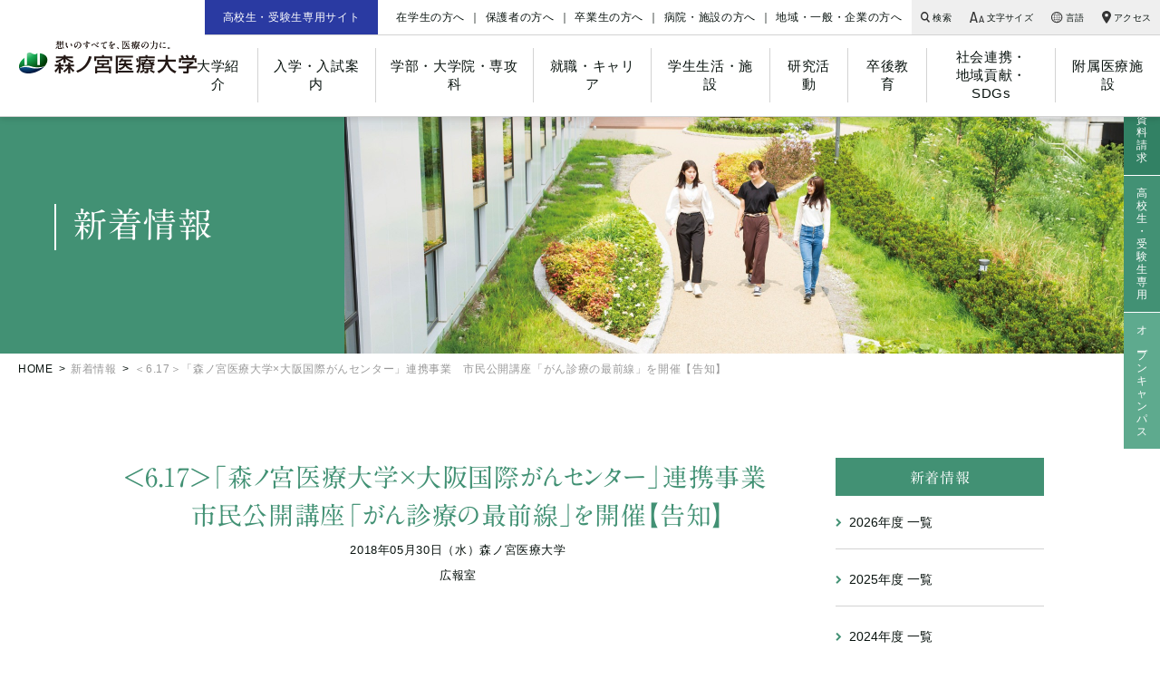

--- FILE ---
content_type: text/html; charset=UTF-8
request_url: https://www.morinomiya-u.ac.jp/news/?c=topics_detail&pk=1527676936&type=content1
body_size: 11654
content:
<!DOCTYPE html>
<html lang="ja">

	<head prefix="og: http://ogp.me/ns# fb: http://ogp.me/ns/fb# article: http://ogp.me/ns/article#">
		<meta charset="UTF-8">
		<meta name="viewport" content="width=device-width, initial-scale=1.0" id="viewport">
		<meta http-equiv="X-UA-Compatible" content="IE=edge">
		<meta name="format-detection" content="telephone=no">
		<meta name="google" content="nositelinkssearchbox">
		<!-- Google Tag Manager -->
<script>(function(w,d,s,l,i){w[l]=w[l]||[];w[l].push({'gtm.start':
  new Date().getTime(),event:'gtm.js'});var f=d.getElementsByTagName(s)[0],
  j=d.createElement(s),dl=l!='dataLayer'?'&l='+l:'';j.async=true;j.src=
  'https://www.googletagmanager.com/gtm.js?id='+i+dl;f.parentNode.insertBefore(j,f);
  })(window,document,'script','dataLayer','GTM-PSXCZNW');</script>
<!-- End Google Tag Manager -->
<title>＜6.17＞「森ノ宮医療大学&times;大阪国際がんセンター」連携事業　市民公開講座「がん診療の最前線」を開催【告知】｜森ノ宮医療大学</title>
<meta name="description" content="3学部8学科（看護学部／看護学科、総合リハビリテーション学部／理学療法学科・作業療法学科・言語聴覚学科、医療技術学部／臨床検査学科・臨床工学科・診療放射線学科・鍼灸学科）と大学院3専攻、助産学専攻科を擁する医療系総合大学です。8学科が連携する実践的教育で、本物のチーム医療を実践できる人材を育成します。">
<meta name="keywords" content="森ノ宮医療大学,森ノ宮医療学園,医療大学,鍼灸,はりきゅう,理学療法,看護,臨床,森ノ宮,大阪,コスモスクエア,インテックス,ハイアット,ATC,咲洲">
<meta property="og:type" content="article">
<meta property="og:site_name" content="森ノ宮医療大学｜大阪の医療系総合大学でチーム医療を学ぶ">
<meta property="og:title" content="＜6.17＞「森ノ宮医療大学&times;大阪国際がんセンター」連携事業　市民公開講座「がん診療の最前線」を開催【告知】">
<meta property="og:description" content="3学部8学科（看護学部／看護学科、総合リハビリテーション学部／理学療法学科・作業療法学科・言語聴覚学科、医療技術学部／臨床検査学科・臨床工学科・診療放射線学科・鍼灸学科）と大学院3専攻、助産学専攻科を擁する医療系総合大学です。8学科が連携する実践的教育で、本物のチーム医療を実践できる人材を育成します。">
<meta property="keywords" content="森ノ宮医療大学,森ノ宮医療学園,医療大学,鍼灸,はりきゅう,理学療法,看護,臨床,森ノ宮,大阪,コスモスクエア,インテックス,ハイアット,ATC,咲洲">
<meta property="og:url" content="https://www.morinomiya-u.ac.jp/news/?c=topics_detail&pk=1527676936&type=content1">
<meta property="og:image" content="http://www.morinomiya-u.ac.jp/common/img/ogp.png">
<meta property="og:locale" content="ja_JP">

<link href="/favicon.ico" rel="shortcut icon">
<link rel="stylesheet" href="https://maxcdn.bootstrapcdn.com/font-awesome/4.7.0/css/font-awesome.min.css">
<link rel="preconnect" href="https://fonts.googleapis.com">
<link rel="preconnect" href="https://fonts.gstatic.com" crossorigin>
<link href="https://fonts.googleapis.com/css2?family=Barlow:wght@400;500;700&family=Cardo:wght@400;700&family=Cinzel:wght@400;700&display=swap" rel="stylesheet">
<link rel="stylesheet" href="/js/lib.min.css">
<link rel="stylesheet" href="/js/lib/slick/slick.css">
<link rel="stylesheet" href="/js/lib/scroll-hint/scroll-hint.css">
<link rel="stylesheet" href="/js/lib/lightcase/css/lightcase.css">
<link rel="stylesheet" href="/css/style_renewal.css">
<link rel="stylesheet" href="https://maxst.icons8.com/vue-static/landings/line-awesome/line-awesome/1.3.0/css/line-awesome.min.css">
<meta name="google-site-verification" content="tWvB_xlfJKwBCs1m-AJAA2wiLG4GcEFe-9RtsiVHXdA">
<script type="text/javascript" src="//typesquare.com/3/tsst/script/ja/typesquare.js?66d5333dac8040ceb2b44696ac1e02e5" charset="utf-8"></script>
	</head>

	<body class="news">
		<!-- Google Tag Manager (noscript) -->
<noscript><iframe src="https://www.googletagmanager.com/ns.html?id=GTM-PSXCZNW" height="0" width="0" style="display:none;visibility:hidden"></iframe></noscript>
<!-- End Google Tag Manager (noscript) -->
<header class="g-header">
  <div class="inner">
    <div class="g-header__logo"><a href="/"><img src="/img/logo01.svg" alt="森ノ宮医療大学"></a></div>
    <div class="sp-nav-btn"></div>
    <nav class="nav-wrap">
      <ul class="g-nav01">
        <li class="g-nav01__item">
          <a class="g-nav01__link" href="/guide/">大学紹介</a>
          <div class="g-nav__trigger"></div>
          <div class="g-nav__mega-menu g-nav__drawer">
            <div class="g-nav__inner">
              <div class="g-nav__label"><span>大学紹介</span></div>
              <ul class="g-nav02">
                <li class="g-nav02__item"><a class="g-nav02__link" href="/guide/tokutyou/shinka.html">本学の特長　<br class="d-none d-md-block">1.医療系総合大学</a></li>
                <li class="g-nav02__item"><a class="g-nav02__link" href="/guide/tokutyou/team.html">本学の特長　<br class="d-none d-md-block">2.チーム医療</a></li>
                <li class="g-nav02__item"><a class="g-nav02__link" href="/guide/tokutyou/tunagari.html">本学の特長　<br class="d-none d-md-block">3.医療機関との連携</a></li>
                <li class="g-nav02__item"><a class="g-nav02__link" href="/guide/tokutyou/kyoiku.html">本学の特長　<br class="d-none d-md-block">4.教育力</a></li>
                <li class="g-nav02__item"><a class="g-nav02__link" href="/guide/tokutyou/support.html">本学の特長　<br class="d-none d-md-block">5.サポート体制</a></li>
                <li class="g-nav02__item"><a class="g-nav02__link" href="/guide/tokutyou/campuslife.html">本学の特長　<br class="d-none d-md-block">6.キャンパスライフ</a></li>
                <li class="g-nav02__item"><a class="g-nav02__link" href="/guide/tokutyou/campus.html">本学の特長　<br class="d-none d-md-block">7.キャンパス</a></li>
                <li class="g-nav02__item"><a class="g-nav02__link" href="/guide/mind.html">建学の精神、<br class="d-none d-lg-block">学長ご挨拶</a></li>
                <li class="g-nav02__item"><a class="g-nav02__link" href="/guide/admissionpolicy.html">教育方針 <br class="d-none d-lg-block">アドミッション・ポリシー</a></li>
                <li class="g-nav02__item"><a class="g-nav02__link" href="/guide/curriculumpolicy.html">教育方針 <br class="d-none d-lg-block">カリキュラム・ポリシー</a></li>
                <li class="g-nav02__item"><a class="g-nav02__link" href="/guide/diplomapolicy.html">教育方針 <br class="d-none d-lg-block">ディプロマ・ポリシー</a></li>
                <li class="g-nav02__item"><a class="g-nav02__link" href="/guide/history.html">学園の歴史</a></li>
                <li class="g-nav02__item"><a class="g-nav02__link" href="/guide/organizational.html">学園組織図</a></li>
                <li class="g-nav02__item"><a class="g-nav02__link" href="/guide/certification.html">認証評価</a></li>
                <li class="g-nav02__item"><a class="g-nav02__link" href="/guide/selfinspection.html">教職課程の自己点検・評価</a></li>
                <li class="g-nav02__item"><a class="g-nav02__link" href="/guide/kouka.html">校歌</a></li>
                <li class="g-nav02__item"><a class="g-nav02__link" href="/info/publication.html">デジタルパンフ（刊行物のご紹介）</a></li>
                <li class="g-nav02__item"><a class="g-nav02__link" href="/guide/character.html">大学マスコットキャラクターのご紹介</a></li>
              </ul>
            </div>
          </div>
        </li>
        <!-- /大学紹介 -->
        <li class="g-nav01__item">
          <a class="g-nav01__link" href="/entrance/">入学・入試案内</a>
          <div class="g-nav__trigger"></div>
          <div class="g-nav__mega-menu g-nav__drawer">
            <div class="g-nav__inner">
              <div class="g-nav__label"><span>入学・入試案内</span></div>
              <ul class="g-nav02">
                <li class="g-nav02__item"><a class="g-nav02__link" href="/entrance/youkou.html">学部入試日程・概要</a></li>
                <li class="g-nav02__item"><a class="g-nav02__link" href="/entrance/sokuho.html">入試結果速報</a></li>
                <li class="g-nav02__item"><a class="g-nav02__link" href="/info/suji/kako.html">過去入学試験結果</a></li>
                <li class="g-nav02__item"><a class="g-nav02__link" href="/entrance/ex_pickup.html">2026年度入学選抜<br>ここに注目！</a></li>
                <li class="g-nav02__item"><a class="g-nav02__link" href="/entrance/ao.html">総合型選抜<br>【学習成果重視型】</a></li>
                <li class="g-nav02__item"><a class="g-nav02__link" href="/entrance/sports_ao.html">総合型選抜<br>【スポーツ実績重視型】</a></li>
                <li class="g-nav02__item"><a class="g-nav02__link" href="/entrance/koubo.html">公募推薦選抜<br>【自己推薦型】Ⅰ期・Ⅱ期</a></li>
                <li class="g-nav02__item"><a class="g-nav02__link" href="/entrance/ippan.html">一般選抜<br>【前期・後期】</a></li>
                <li class="g-nav02__item"><a class="g-nav02__link" href="/entrance/kyotsu_gakuryoku.html">大学入学共通テスト利用選抜<br>Ⅰ期・Ⅱ期</a></li>
                <li class="g-nav02__item"><a class="g-nav02__link" href="/entrance/shakai.html">社会人選抜</a></li>
                <li class="g-nav02__item"><a class="g-nav02__link" href="/entrance/suisen.html">指定校推薦選抜</a></li>
                <li class="g-nav02__item"><a class="g-nav02__link" href="/port/starter_guide/">入試スターターガイド</a></li>
                <li class="g-nav02__item"><a class="g-nav02__link" href="/entrance/web_apply/">WEB出願サイト/入学試験要項</a></li>
                <li class="g-nav02__item"><a class="g-nav02__link" href="/entrance/expenses.html">学費</a></li>
                <li class="g-nav02__item"><a class="g-nav02__link" href="/entrance/studentship.html">奨学金・教育ローン</a></li>
                <li class="g-nav02__item"><a class="g-nav02__link" href="/entrance/daigakuin.html">大学院入試 保健医療学専攻<br>（修士課程）</a></li>
                <li class="g-nav02__item"><a class="g-nav02__link" href="/entrance/iryokagaku.html">大学院入試 医療科学専攻<br>（博士後期課程）</a></li>
                <li class="g-nav02__item"><a class="g-nav02__link" href="/entrance/in_kango.html">大学院入試 看護学専攻<br>（博士前期課程）</a></li>
                <li class="g-nav02__item"><a class="g-nav02__link" href="/entrance/in_kango_koki.html">大学院入試 看護学専攻<br>（博士後期課程）</a></li>
                <li class="g-nav02__item"><a class="g-nav02__link" href="/entrance/senkou.html">専攻科入試</a></li>
                <li class="g-nav02__item"><a class="g-nav02__link" href="/entrance/teacher.html">高校教員対象説明会</a></li>
              </ul>
            </div>
          </div>
        </li>
        <!-- /入学・入試案内 -->
        <li class="g-nav01__item">
          <a class="g-nav01__link" href="/faculty/">学部・大学院・専攻科</a>
          <div class="g-nav__trigger"></div>
          <div class="g-nav__mega-menu g-nav__drawer">
            <div class="g-nav__inner">
              <div class="g-nav__label"><span>学部・大学院・専攻科</span></div>
              <ul class="g-nav2">
                <li class="g-nav2__item col1">
                  <a class="g-nav2__link" href="/faculty/nursing/">看護学部</a>
                </li>
                <li class="g-nav2__item col2">
                  <a class="g-nav2__link" href="/faculty/kango/">看護学科</a>
                  <div class="g-nav__trigger"></div>
                  <ul class="g-nav03 g-nav__drawer">
                    <li class="g-nav03__item"><a class="g-nav03__link" href="/faculty/kango/">看護学科について／学びガイド</a></li>
                    <li class="g-nav03__item"><a class="g-nav03__link" href="/faculty/kango/curriculum.html">カリキュラム紹介</a></li>
                    <li class="g-nav03__item"><a class="g-nav03__link" href="/faculty/kango/facility.html">施設・研究設備</a></li>
                    <li class="g-nav03__item"><a class="g-nav03__link" href="/faculty/kango/jishu.html">実習・実習先紹介</a></li>
                    <li class="g-nav03__item"><a class="g-nav03__link" href="/guide/kyoin.php#anc01">教員データベース</a></li>
                    <li class="g-nav03__item"><a class="g-nav03__link" href="/faculty/kango/shinro.html">国家試験合格率／卒業後の進路・就職実績</a></li>
                  </ul>
                </li>
                <li class="g-nav2__item col3">
                  <a class="g-nav2__link" href="/faculty/rehabilitation/">総合リハビリテーション学部</a>
                </li>
                <li class="g-nav2__item col4">
                  <a class="g-nav2__link" href="/faculty/rigaku/">理学療法学科</a>
                  <div class="g-nav__trigger"></div>
                  <ul class="g-nav03 g-nav__drawer">
                    <li class="g-nav03__item"><a class="g-nav03__link" href="/faculty/rigaku/">理学療法学科について／学びガイド</a></li>
                    <li class="g-nav03__item"><a class="g-nav03__link" href="/faculty/rigaku/curriculum.html">カリキュラム紹介</a></li>
                    <li class="g-nav03__item"><a class="g-nav03__link" href="/faculty/rigaku/facility.html">施設・研究設備</a></li>
                    <li class="g-nav03__item"><a class="g-nav03__link" href="/faculty/rigaku/jishu.html">実習・実習先紹介</a></li>
                    <li class="g-nav03__item"><a class="g-nav03__link" href="/guide/kyoin.php#anc02">教員データベース</a></li>
                    <li class="g-nav03__item"><a class="g-nav03__link" href="/faculty/rigaku/shinro.html">国家試験合格率／卒業後の進路・就職実績</a></li>
                  </ul>
                </li>
                <li class="g-nav2__item col5">
                  <a class="g-nav2__link" href="/faculty/sagyou/">作業療法学科</a>
                  <div class="g-nav__trigger"></div>
                  <ul class="g-nav03 g-nav__drawer">
                    <li class="g-nav03__item"><a class="g-nav03__link" href="/faculty/sagyou/">作業療法学科について／学びガイド</a></li>
                    <li class="g-nav03__item"><a class="g-nav03__link" href="/faculty/sagyou/curriculum.html">カリキュラム紹介</a></li>
                    <li class="g-nav03__item"><a class="g-nav03__link" href="/faculty/sagyou/facility.html">施設・研究設備</a></li>
                    <li class="g-nav03__item"><a class="g-nav03__link" href="/faculty/sagyou/jishu.html">実習・実習先紹介</a></li>
                    <li class="g-nav03__item"><a class="g-nav03__link" href="/guide/kyoin.php#anc03">教員データベース</a></li>
                    <li class="g-nav03__item"><a class="g-nav03__link" href="/faculty/sagyou/shinro.html">国家試験合格率／卒業後の進路・就職実績</a></li>
                  </ul>
                </li>
                <li class="g-nav2__item col6"><a class="g-nav2__link" href="/faculty/gengo/">【NEW】言語聴覚学科<br>(2024年4月開設)</a></li>
                <li class="g-nav2__item col7">
                  <a class="g-nav2__link" href="/faculty/medical/">医療技術学部</a>
                </li>
                <li class="g-nav2__item col8">
                  <a class="g-nav2__link" href="/faculty/rinshou/">臨床検査学科</a>
                  <div class="g-nav__trigger"></div>
                  <ul class="g-nav03 g-nav__drawer">
                    <li class="g-nav03__item"><a class="g-nav03__link" href="/faculty/rinshou/">臨床検査学科について／学びガイド</a></li>
                    <li class="g-nav03__item"><a class="g-nav03__link" href="/faculty/rinshou/curriculum.html">カリキュラム紹介</a></li>
                    <li class="g-nav03__item"><a class="g-nav03__link" href="/faculty/rinshou/facility.html">施設・研究設備</a></li>
                    <li class="g-nav03__item"><a class="g-nav03__link" href="/faculty/rinshou/jishu.html">実習・実習先紹介</a></li>
                    <li class="g-nav03__item"><a class="g-nav03__link" href="/guide/kyoin.php#anc04">教員データベース</a></li>
                    <li class="g-nav03__item"><a class="g-nav03__link" href="/faculty/rinshou/shinro.html">国家試験合格率／卒業後の進路・就職実績</a></li>
                  </ul>
                </li>
                <li class="g-nav2__item col9">
                  <a class="g-nav2__link" href="/faculty/kougaku/">臨床工学科</a>
                  <div class="g-nav__trigger"></div>
                  <ul class="g-nav03 g-nav__drawer">
                    <li class="g-nav03__item"><a class="g-nav03__link" href="/faculty/kougaku/">臨床工学科について／学びガイド</a></li>
                    <li class="g-nav03__item"><a class="g-nav03__link" href="/faculty/kougaku/curriculum.html">カリキュラム紹介</a></li>
                    <li class="g-nav03__item"><a class="g-nav03__link" href="/faculty/kougaku/facility.html">施設・研究設備</a></li>
                    <li class="g-nav03__item"><a class="g-nav03__link" href="/faculty/kougaku/jishu.html">実習・実習先紹介</a></li>
                    <li class="g-nav03__item"><a class="g-nav03__link" href="/guide/kyoin.php#anc05">教員データベース</a></li>
                    <li class="g-nav03__item"><a class="g-nav03__link" href="/faculty/kougaku/shinro.html">国家試験合格率／卒業後の進路・就職実績</a></li>
                  </ul>
                </li>
                <li class="g-nav2__item col10">
                  <a class="g-nav2__link" href="/faculty/shinryou/">診療放射線学科</a>
                  <div class="g-nav__trigger"></div>
                  <ul class="g-nav03 g-nav__drawer">
                    <li class="g-nav03__item"><a class="g-nav03__link" href="/faculty/shinryou/">診療放射線学科について／学びガイド</a></li>
                    <li class="g-nav03__item"><a class="g-nav03__link" href="/faculty/shinryou/curriculum.html">カリキュラム紹介</a></li>
                    <li class="g-nav03__item"><a class="g-nav03__link" href="/faculty/shinryou/facility.html">施設・研究設備</a></li>
                    <li class="g-nav03__item"><a class="g-nav03__link" href="/faculty/shinryou/jishu.html">実習・実習先紹介</a></li>
                    <li class="g-nav03__item"><a class="g-nav03__link" href="/guide/kyoin.php#anc06">教員データベース</a></li>
                    <li class="g-nav03__item"><a class="g-nav03__link" href="/faculty/shinryou/shinro.html">国家試験合格率／卒業後の進路・就職実績</a></li>
                  </ul>
                </li>
                <li class="g-nav2__item col11">
                  <a class="g-nav2__link" href="/faculty/shinkyu/">鍼灸学科</a>
                  <div class="g-nav__trigger"></div>
                  <ul class="g-nav03 g-nav__drawer">
                    <li class="g-nav03__item"><a class="g-nav03__link" href="/faculty/shinkyu/">鍼灸学科について／学びガイド</a></li>
                    <li class="g-nav03__item"><a class="g-nav03__link" href="/faculty/shinkyu/study.html">学びの特長</a></li>
                    <li class="g-nav03__item"><a class="g-nav03__link" href="/faculty/shinkyu/sports.html">スポーツ特修コース</a></li>
                    <li class="g-nav03__item"><a class="g-nav03__link" href="/faculty/shinkyu/curriculum.html">カリキュラム紹介</a></li>
                    <li class="g-nav03__item"><a class="g-nav03__link" href="/faculty/shinkyu/facility.html">施設・研究設備</a></li>
                    <li class="g-nav03__item"><a class="g-nav03__link" href="/faculty/shinkyu/jishu.html">実習・実習先紹介</a></li>
                    <li class="g-nav03__item"><a class="g-nav03__link" href="/guide/kyoin.php#anc07">教員データベース</a></li>
                    <li class="g-nav03__item"><a class="g-nav03__link" href="/faculty/shinkyu/shinro.html">国家試験合格率／卒業後の進路・就職実績</a></li>
                  </ul>
                </li>

                <li class="g-nav2__item col18"><a class="g-nav2__link" href="/faculty/study.html">共通カリキュラム</a></li>
                <li class="g-nav2__item col19">
                  <a class="g-nav2__link" href="/faculty/daigakuin/">大学院 保健医療学研究科</a>
                </li>
                <li class="g-nav2__item col12">
                  <a class="g-nav2__link" href="/faculty/daigakuin/hokeniryo/">【大学院】保健医療学専攻<br>(修士課程)</a>
                  <div class="g-nav__trigger"></div>
                  <ul class="g-nav03 g-nav__drawer">
                    <li class="g-nav03__item"><a class="g-nav03__link" href="/faculty/daigakuin/hokeniryo/kyoin.html">指導教員</a></li>
                    <li class="g-nav03__item"><a class="g-nav03__link" href="/entrance/daigakuin.html">大学院入試</a></li>
                  </ul>
                </li>
                <li class="g-nav2__item col13">
                  <a class="g-nav2__link" href="/faculty/daigakuin/iryokagaku/">【大学院】医療科学専攻<br>(博士後期課程)</a>
                  <div class="g-nav__trigger"></div>
                  <ul class="g-nav03 g-nav__drawer">
                    <li class="g-nav03__item"><a class="g-nav03__link" href="/faculty/daigakuin/iryokagaku/kyoin.html">指導教員</a></li>
                    <li class="g-nav03__item"><a class="g-nav03__link" href="/entrance/iryokagaku.html">大学院入試</a></li>
                  </ul>
                </li>
                <li class="g-nav2__item col14">
                  <a class="g-nav2__link" href="/faculty/daigakuin/kangogaku/">【大学院】看護学専攻<br>(博士前期課程)</a>
                  <div class="g-nav__trigger"></div>
                  <ul class="g-nav03 g-nav__drawer">
                    <li class="g-nav03__item"><a class="g-nav03__link" href="/faculty/daigakuin/kangogaku/kyoin.html">指導教員</a></li>
                    <li class="g-nav03__item"><a class="g-nav03__link" href="/entrance/in_kango.html">大学院入試</a></li>
                  </ul>
                </li>
                <!-- <li class="g-nav02__item">
                  <a class="g-nav02__link" href="/faculty/daigakuin/kangogakunp/">【大学院】看護学専攻<br>(博士前期課程/NPコース)</a>
                  <div class="g-nav__trigger"></div>
                  <ul class="g-nav03 g-nav__drawer">
                    <li class="g-nav03__item"><a class="g-nav03__link" href="/faculty/daigakuin/kangogakunp/kyoin.html">指導教員</a></li>
                    <li class="g-nav03__item"><a class="g-nav03__link" href="/entrance/in_kango.html">大学院入試</a></li>
                  </ul>
                </li> -->
                <li class="g-nav2__item col15">
                  <a class="g-nav2__link g-nav2__link" href="/faculty/daigakuin/kangogakukoki/">【大学院】看護学専攻<br>(博士後期課程)</a>
                  <div class="g-nav__trigger"></div>
                  <ul class="g-nav03 g-nav__drawer">
                    <!-- <li class="g-nav03__item"><a class="g-nav03__link" href="/faculty/daigakuin/kangogaku/kyoin.html">指導教員</a></li> -->
                    <li class="g-nav03__item"><a class="g-nav03__link" href="/entrance/in_kango_koki.html">大学院入試</a></li>
                  </ul>
                </li>
                <li class="g-nav2__item col16">
                  <a class="g-nav2__link" href="/faculty/josangaku/">【専攻科】助産学専攻科</a>
                  <div class="g-nav__trigger"></div>
                  <ul class="g-nav03 g-nav__drawer">
                    <li class="g-nav03__item"><a class="g-nav03__link" href="/faculty/josangaku/labo.html">施設・研究設備</a></li>
                    <li class="g-nav03__item"><a class="g-nav03__link" href="/guide/kyoin.php#anc11">教員データベース</a></li>
                    <li class="g-nav03__item"><a class="g-nav03__link" href="/faculty/josangaku/shinro.html">卒業後の進路・就職実績</a></li>
                    <li class="g-nav03__item"><a class="g-nav03__link" href="/entrance/senkou.html">専攻科入試</a></li>
                    <li class="g-nav03__item"><a class="g-nav03__link" href="/faculty/josangaku/benefits.html">専門実践教育訓練給付金のご案内</a></li>
                  </ul>
                </li>
              </ul>
            </div>
          </div>
        </li>
        <!-- /学部・大学院・専攻科 -->
        <li class="g-nav01__item">
          <a class="g-nav01__link" href="/career/">就職・キャリア</a>
          <div class="g-nav__trigger"></div>
          <div class="g-nav__mega-menu g-nav__drawer">
            <div class="g-nav__inner">
              <div class="g-nav__label"><span>就職・キャリア</span></div>
              <ul class="g-nav02">
                <li class="g-nav02__item"><a class="g-nav02__link" href="/career/career.html">キャリアサポート</a></li>
                <li class="g-nav02__item"><a class="g-nav02__link" href="/career/flow.html">就職内定者インタビュー</a></li>
                <li class="g-nav02__item"><a class="g-nav02__link" href="/career/shinro.html">卒業後の進路について</a></li>
                <li class="g-nav02__item"><a class="g-nav02__link" href="/career/shiken.html">各学科の国家試験対策</a></li>
              </ul>
            </div>
          </div>
        </li>
        <!-- /就職・キャリア -->
        <li class="g-nav01__item">
          <a class="g-nav01__link" href="/campus/">学生生活・施設</a>
          <div class="g-nav__trigger"></div>
          <div class="g-nav__mega-menu g-nav__drawer">
            <div class="g-nav__inner">
              <div class="g-nav__label"><span>学生生活・施設</span></div>
              <ul class="g-nav02">
                <li class="g-nav02__item"><a class="g-nav02__link" href="/campus/gakusei.html">トリプルサポート</a></li>
                <!-- <li class="g-nav02__item">
                  <a class="g-nav02__link" href="/campus/career.html">キャリアサポート</a>
                  <div class="g-nav__trigger"></div>
                  <ul class="g-nav03 g-nav__drawer">
                    <li class="g-nav03__item"><a class="g-nav03__link" href="/campus/flow.html">内定者インタビュー</a></li>
                    <li class="g-nav03__item"><a class="g-nav03__link" href="/campus/shinro.html">卒業後の進路</a></li>
                    <li class="g-nav03__item"><a class="g-nav03__link" href="/campus/shiken.html">各学科の国家試験対策</a></li>
                  </ul>
                </li> -->
                <li class="g-nav02__item"><a class="g-nav02__link" href="/campus/fukuri.html">健康管理サポート</a></li>
                <li class="g-nav02__item"><a class="g-nav02__link" href="/campus/mansion.html">下宿・マンション紹介</a></li>
                <!-- <li class="g-nav02__item"><a class="g-nav02__link" href="/after_graduation/">卒後教育・サポート</a></li> -->
                <li class="g-nav02__item"><a class="g-nav02__link" href="/campus/schedule.html">年間スケジュール</a></li>
                <li class="g-nav02__item"><a class="g-nav02__link" href="/campus/map.html">キャンパスマップ・施設紹介</a></li>
                <li class="g-nav02__item"><a class="g-nav02__link" href="/campus/club.html">クラブ・サークル紹介</a></li>
                <li class="g-nav02__item"><a class="g-nav02__link" href="/campus/library.html">図書館</a></li>
                <li class="g-nav02__item"><a class="g-nav02__link" href="/campus/medicafe.html">学生食堂・カフェ</a></li>
                <li class="g-nav02__item"><a class="g-nav02__link" href="/campus/koyukai.html">森ノ宮医療学園校友会</a></li>
              </ul>
            </div>
          </div>
        </li>
        <!-- /サポートプログラム・施設紹介 -->
        <li class="g-nav01__item">
          <a class="g-nav01__link" href="/research/">研究活動</a>
          <div class="g-nav__trigger"></div>
          <div class="g-nav__mega-menu g-nav__drawer">
            <div class="g-nav__inner">
              <div class="g-nav__label"><span>研究活動</span></div>
              <ul class="g-nav02">
                <li class="g-nav02__item"><a class="g-nav02__link" href="/research/kenkyu_shien/fusei_boushi.html">研究活動および研究費の不正防止への取り組み</a></li>
                <li class="g-nav02__item"><a class="g-nav02__link" href="/research/kenkyu_shien/">本学の研究支援</a></li>
                <li class="g-nav02__item"><a class="g-nav02__link" href="/guide/kyoin.php">教員データベース</a></li>
                <li class="g-nav02__item"><a class="g-nav02__link" href="/research/kenkyu/">研究活動</a></li>
                <li class="g-nav02__item"><a class="g-nav02__link" href="/research/kenkyu/in_focus.html">in Focus</a></li>
                <li class="g-nav02__item"><a class="g-nav02__link" href="/mincl/">インクルーシブ医科学研究所</a></li>
              </ul>
            </div>
          </div>
        </li>
        <!-- /研究活動 -->
        <li class="g-nav01__item">
          <a class="g-nav01__link" href="/after_graduation/">卒後教育</a>
        </li>
        <!-- /卒後教育 -->
        <li class="g-nav01__item">
          <a class="g-nav01__link g-nav01__link--small" href="/social_local/">社会連携・<br class="d-none d-lg-inline">地域貢献・SDGs</a>
          <div class="g-nav__trigger"></div>
          <div class="g-nav__mega-menu g-nav__drawer">
            <div class="g-nav__inner">
              <div class="g-nav__label"><span>社会連携・地域貢献</span></div>
              <ul class="g-nav02">
                <li class="g-nav02__item"><a class="g-nav02__link" href="/social_local/local.html">地域連携事業・公開講座・生涯学習</a></li>
                <li class="g-nav02__item"><a class="g-nav02__link" href="/social_local/social.html">連携協定</a></li>
                <!-- <li class="g-nav02__item"><a class="g-nav02__link" href="/social_local/vaccine_shokuiki.html">新型コロナワクチン職域接種の取り組み</a></li> -->
              </ul>
            </div>
          </div>
        </li>
        <!-- /社会連携・地域貢献 -->
        <li class="g-nav01__item">
          <a class="g-nav01__link" href="/institution/">附属医療施設</a>
          <div class="g-nav__trigger"></div>
          <div class="g-nav__mega-menu g-nav__drawer">
            <div class="g-nav__inner">
              <div class="g-nav__label"><span>附属医療施設</span></div>
              <ul class="g-nav02">
                <li class="g-nav02__item"><a class="g-nav02__link" href="https://www.morinomiya-u.ac.jp/osakabay-clinic/">附属クリニック</a></li>
                <li class="g-nav02__item"><a class="g-nav02__link" href="/institution/cosmos.html">附属鍼灸臨床センター</a></li>
              </ul>
            </div>
          </div>
        </li>
        <!-- /附属医療施設 -->
      </ul>
      <!-- /.g-nav01 -->
      <div class="g-header__utility">
        <div class="g-header__btn"><a class="btn-item" href="/port/">高校生・受験生専用サイト</a></div>
        <ul class="sub-nav01">
          <li class="sub-nav01__item"><a class="sub-nav01__link" href="/for_student/">在学生の方へ</a></li>
          <li class="sub-nav01__item"><a class="sub-nav01__link" href="/for_guardian/">保護者の方へ</a></li>
          <li class="sub-nav01__item"><a class="sub-nav01__link" href="/for_graduate/">卒業生の方へ</a></li>
          <li class="sub-nav01__item"><a class="sub-nav01__link" href="/for_medical_institution/">病院・施設の方へ</a></li>
          <li class="sub-nav01__item w-100per"><a class="sub-nav01__link" href="/for_local-people/">地域・一般・企業の方へ</a></li>
        </ul>
        <!-- /.sub-nav01 -->
        <ul class="sub-nav02">
          <li class="sub-nav02__item sub-nav02__item_doc ml-0 c-sp"><a class="sub-nav02__link" href="/document/">資料請求</a></li>
          <li class="sub-nav02__item"><a class="sub-nav02__link" href="/guide/access.html">
              <svg id="アイコン_マップ" xmlns="http://www.w3.org/2000/svg" width="9.925" height="14.612" viewBox="0 0 9.925 14.612">
                <path id="パス_763" data-name="パス 763" d="M4.963,14.612c.236,0,4.961-6.909,4.961-9.649A4.962,4.962,0,1,0,0,4.961C0,7.7,4.727,14.612,4.963,14.612Zm-1.9-9.651a1.9,1.9,0,1,1,1.9,1.9A1.9,1.9,0,0,1,3.065,4.961Z" fill="#333" />
              </svg>
              <span class="sub-nav02__txt"><span class="d-md-none">交通アクセス</span><span class="d-none d-md-inline">アクセス</span></span>
            </a></li>
          <li class="sub-nav02__item"><a class="sub-nav02__link" href="/english/pdf/en.pdf" target="_blank" rel="noopener">
              <svg id="グループ_6654" data-name="グループ 6654" xmlns="http://www.w3.org/2000/svg" xmlns:xlink="http://www.w3.org/1999/xlink" width="13" height="13" viewBox="0 0 13 13">
                <defs>
                  <clipPath id="clip-path">
                    <rect id="長方形_2956" data-name="長方形 2956" width="13" height="13" fill="none" />
                  </clipPath>
                </defs>
                <g id="グループ_6653" data-name="グループ 6653" clip-path="url(#clip-path)">
                  <path id="パス_8885" data-name="パス 8885"
                    d="M11.082,2.529q-.109-.152-.23-.3a6.126,6.126,0,0,0-9.455,0q-.121.146-.23.3a6.125,6.125,0,0,0,.006,7.2c.075.1.153.2.236.3a6.125,6.125,0,0,0,9.447-.019c.082-.1.161-.2.234-.3a6.124,6.124,0,0,0-.008-7.183m.2,3.4H9.229a9.138,9.138,0,0,0-.3-2.182A6.752,6.752,0,0,0,10.312,3.1a5.129,5.129,0,0,1,.972,2.83M6.316,1C7.21,1.126,8,2.106,8.452,3.5a8.473,8.473,0,0,1-2.136.313ZM5.933,1V3.811A8.463,8.463,0,0,1,3.8,3.5C4.248,2.106,5.039,1.126,5.933,1m0,3.19V5.933H3.4a8.714,8.714,0,0,1,.287-2.07,8.792,8.792,0,0,0,2.244.33m0,2.122V8.055a8.842,8.842,0,0,0-2.242.337A8.722,8.722,0,0,1,3.4,6.315Zm0,2.122v2.808c-.892-.124-1.682-1.1-2.134-2.486a8.462,8.462,0,0,1,2.134-.321m.383,2.808V8.436a8.434,8.434,0,0,1,2.138.308c-.451,1.395-1.243,2.377-2.138,2.5m0-3.192V6.315h2.53a8.745,8.745,0,0,1-.285,2.062,8.769,8.769,0,0,0-2.246-.324m0-2.121V4.193a8.786,8.786,0,0,0,2.244-.33,8.732,8.732,0,0,1,.287,2.07ZM10.079,2.8a6.387,6.387,0,0,1-1.258.581A4.884,4.884,0,0,0,7.448,1.13,5.156,5.156,0,0,1,10.079,2.8M4.8,1.131A4.885,4.885,0,0,0,3.427,3.384,6.374,6.374,0,0,1,2.17,2.8,5.156,5.156,0,0,1,4.8,1.131M1.937,3.1a6.747,6.747,0,0,0,1.382.647,9.125,9.125,0,0,0-.3,2.183H.965A5.131,5.131,0,0,1,1.937,3.1M.965,6.315H3.02a9.115,9.115,0,0,0,.3,2.19,6.788,6.788,0,0,0-1.378.647A5.127,5.127,0,0,1,.965,6.315M2.18,9.455a6.445,6.445,0,0,1,1.251-.581A4.872,4.872,0,0,0,4.8,11.119,5.157,5.157,0,0,1,2.18,9.455m5.266,1.664A4.885,4.885,0,0,0,8.823,8.857a6.353,6.353,0,0,1,1.261.581,5.169,5.169,0,0,1-2.639,1.681M10.32,9.137A6.722,6.722,0,0,0,8.932,8.49a9.123,9.123,0,0,0,.3-2.174h2.056a5.127,5.127,0,0,1-.965,2.822"
                    transform="translate(0 0)" fill="#333" />
                </g>
              </svg>
              <span class="sub-nav02__txt">言語</span>
            </a></li>
          <li class="sub-nav02__item d-none d-md-block fz-btn">
            <a class="sub-nav02__link" href="javascript:void(0);" id="FontSize-m">
              <svg xmlns="http://www.w3.org/2000/svg" width="16.054" height="11.666" viewBox="0 0 16.054 11.666">
                <g id="グループ_6574" data-name="グループ 6574" transform="translate(-1220.912 -602.4)">
                  <path id="パス_8864" data-name="パス 8864" d="M2.333-.934a.183.183,0,0,1-.188-.133l-.563-1.95a.062.062,0,0,0-.063-.05H-2.873a.062.062,0,0,0-.063.05L-3.5-1.067a.183.183,0,0,1-.188.133H-4.952q-.172,0-.125-.183l3.424-11.35a.183.183,0,0,1,.188-.133H.1a.183.183,0,0,1,.188.133L3.74-1.117l.016.067q0,.117-.141.117ZM-2.545-4.417a.048.048,0,0,0,.008.058.073.073,0,0,0,.055.025h3.6a.073.073,0,0,0,.055-.025.048.048,0,0,0,.008-.058L-.638-10.6a.05.05,0,0,0-.047-.033.05.05,0,0,0-.047.033Z" transform="translate(1226 615)" fill="#333" />
                  <path id="パス_8863" data-name="パス 8863" d="M1.555-1.1a.122.122,0,0,1-.125-.083L1.055-2.407a.041.041,0,0,0-.042-.031H-1.915a.041.041,0,0,0-.042.031l-.375,1.219a.122.122,0,0,1-.125.083H-3.3q-.115,0-.083-.115l2.283-7.1A.122.122,0,0,1-.977-8.4H.065a.122.122,0,0,1,.125.083l2.3,7.1.01.042q0,.073-.094.073ZM-1.7-3.283a.029.029,0,0,0,.005.036.05.05,0,0,0,.036.016h2.4a.05.05,0,0,0,.036-.016.029.029,0,0,0,.005-.036L-.425-7.149A.033.033,0,0,0-.456-7.17a.033.033,0,0,0-.031.021Z" transform="translate(1234.463 615.171)" fill="#333" />
                </g>
              </svg>
              <span class="sub-nav02__txt">文字サイズ</span>
            </a>
            <a class="sub-nav02__link" href="javascript:void(0);" id="FontSize-l">
              <svg xmlns="http://www.w3.org/2000/svg" width="16.054" height="11.666" viewBox="0 0 16.054 11.666">
                <g id="グループ_6574" data-name="グループ 6574" transform="translate(-1220.912 -602.4)">
                  <path id="パス_8864" data-name="パス 8864" d="M2.333-.934a.183.183,0,0,1-.188-.133l-.563-1.95a.062.062,0,0,0-.063-.05H-2.873a.062.062,0,0,0-.063.05L-3.5-1.067a.183.183,0,0,1-.188.133H-4.952q-.172,0-.125-.183l3.424-11.35a.183.183,0,0,1,.188-.133H.1a.183.183,0,0,1,.188.133L3.74-1.117l.016.067q0,.117-.141.117ZM-2.545-4.417a.048.048,0,0,0,.008.058.073.073,0,0,0,.055.025h3.6a.073.073,0,0,0,.055-.025.048.048,0,0,0,.008-.058L-.638-10.6a.05.05,0,0,0-.047-.033.05.05,0,0,0-.047.033Z" transform="translate(1226 615)" fill="#333" />
                  <path id="パス_8863" data-name="パス 8863" d="M1.555-1.1a.122.122,0,0,1-.125-.083L1.055-2.407a.041.041,0,0,0-.042-.031H-1.915a.041.041,0,0,0-.042.031l-.375,1.219a.122.122,0,0,1-.125.083H-3.3q-.115,0-.083-.115l2.283-7.1A.122.122,0,0,1-.977-8.4H.065a.122.122,0,0,1,.125.083l2.3,7.1.01.042q0,.073-.094.073ZM-1.7-3.283a.029.029,0,0,0,.005.036.05.05,0,0,0,.036.016h2.4a.05.05,0,0,0,.036-.016.029.029,0,0,0,.005-.036L-.425-7.149A.033.033,0,0,0-.456-7.17a.033.033,0,0,0-.031.021Z" transform="translate(1234.463 615.171)" fill="#333" />
                </g>
              </svg>
              <span class="sub-nav02__txt">文字サイズ</span>
            </a>
          </li>
          <li class="sub-nav02__item d-none d-md-block"><a class="sub-nav02__link sub-nav02__link_search" href="javascript:void(0);">
              <svg xmlns="http://www.w3.org/2000/svg" width="10.879" height="11.333" viewBox="0 0 10.879 11.333">
                <g id="アイコン_虫眼鏡" transform="translate(0 0)">
                  <path id="パス_450" data-name="パス 450" d="M911.242,44.177a4.543,4.543,0,0,1-3.22-1.329h0a4.57,4.57,0,1,1,3.22,1.329Zm-2.18-2.371a3.09,3.09,0,1,0-.905-2.183,3.1,3.1,0,0,0,.905,2.183Z" transform="translate(-906.685 -35.056)" fill="#333" />
                  <rect id="長方形_325" data-name="長方形 325" width="1.558" height="4.957" transform="matrix(0.707, -0.708, 0.708, 0.707, 6.27, 7.832)" fill="#333" />
                </g>
              </svg>
              <span class="sub-nav02__txt">検索</span>
            </a></li>
        </ul>
        <!-- /.sub-nav02 -->
        <form class="site-search" action="/search.html" method="get">
          <div class="site-search__inner">
            <div class="site-search__label">サイト内検索</div>
            <input class="site-search__txt" id="form" type="text" name="q" maxlength="255" value="" placeholder="SEARCH">
            <input type="hidden" name="ie" value="UTF-8">
            <input type="hidden" name="oe" value="UTF-8">
            <input type="hidden" name="hl" value="ja">
            <input type="hidden" name="domains" value="http://www.morinomiya-u.ac.jp/">
            <input type="hidden" name="sitesearch" value="http://www.morinomiya-u.ac.jp/" checked="">
            <button class="site-search__btn" type="submit">検索</button>
          </div>
        </form>
      </div>
      <!-- .g-header__utility -->
    </nav>
  </div>
</header>
<!-- /.g-header -->

		<div class="mv-area03">
			<div class="mv-area03__inner">
				<h1 class="mv-area03__ttl"><span class="ttl-en">INFORMATION</span><span class="ttl-jp">新着情報</span></h1>
			</div>
			<div class="mv-area03__img"></div>
		</div>
		<!-- / .mv-area03 -->

		<div class="breadcrumb container-fluid">
			<ul class="breadcrumb__list">
				<li class="breadcrumb__item"><a href="/">HOME</a></li>
				<li class="breadcrumb__item">新着情報</li>
				<li class="breadcrumb__item">＜6.17＞「森ノ宮医療大学&times;大阪国際がんセンター」連携事業　市民公開講座「がん診療の最前線」を開催【告知】</li>
			</ul>
		</div>
		<!-- / .breadcrumb -->

		<div class="contents contents_sub-page container-fluid">
			<div class="inner">
				<main class="main">
					<h2 class="ttl__style_11 mb-1">＜6.17＞「森ノ宮医療大学&times;大阪国際がんセンター」連携事業　市民公開講座「がん診療の最前線」を開催【告知】</h2>
					<p class="text-center mb-60"><small class="time">2018年05月30日（水）</small><small class="auther">森ノ宮医療大学<br /> 広報室<br /><br /></small></p>

					<div class="txt">
						<div><span style="font-size: small;">6月17日（日）、本学にて通算20回目となる「市民公開講座」を開催します。</span>
<div><span style="font-size: small;">今回は「がん診療の最前線」をテーマとして大阪国際がんセンター（大阪市中央区）で活躍する医師が肺がんの薬物療法の最近の進歩も交えて紹介します。</span></div>
<div><span style="font-size: small;">また、本学の看護学科、臨床検査学科、鍼灸学科の研究者も各専門分野の特性を生かし、がんへのアプローチについてご紹介します。</span></div>
<div><span style="font-size: small;">&nbsp;</span></div>
<div><strong><span style="font-size: medium;">市民公開講座「予防・治療から社会復帰へのケア―最近の進歩―」</span></strong></div>
<div><span style="font-size: small;">テーマ：「がん診療の最前線」</span></div>
<div><span style="font-size: small;">日時：2018年6月17日（日）10：30&#12316;12：00（受付10：00&#12316;）</span></div>
<div><span style="font-size: small;">場所：森ノ宮医療大学</span></div>
<div><span style="font-size: small;">申込：不要（先着300名）</span></div>
<div><span style="font-size: small;">費用：無料</span></div>
<div><span style="font-size: small;">内容：</span></div>
<div><span style="font-size: small;">&nbsp;</span></div>
<div><strong><span style="font-size: small;">◎基調講演「がん診療の最前線 」</span></strong></div>
<div><span style="font-size: small;">　大阪国際がんセンター 副院長・腫瘍内科部長 今村 文生　</span></div>
<div><span style="font-size: small;">&nbsp;</span></div>
<div><strong><span style="font-size: small;">○講演1「がん患者の看護」</span></strong></div>
<div><span style="font-size: small;">　森ノ宮医療大学 保健医療学部 看護学科 学科長・教授 吉村 弥須子</span></div>
<div><span style="font-size: small;">&nbsp;</span></div>
<div><strong><span style="font-size: small;">○講演2「腫瘍マーカーについて」</span></strong></div>
<div><span style="font-size: small;">　森ノ宮医療大学 保健医療学部 臨床検査学科 教授 竹岡 啓子</span></div>
<div><span style="font-size: small;">&nbsp;</span></div>
<div><strong><span style="font-size: small;">○講演3「緩和ケアと鍼灸」</span></strong></div>
<div><span style="font-size: small;">　森ノ宮医療大学 保健医療学部 鍼灸学科 教授 仲西 宏元</span></div>
<div><span style="font-size: small;">&nbsp;</span></div>
<div><span style="font-size: small;">==========</span></div>
<div><span style="font-size: small;">│<a href="http://www.morinomiya-u.ac.jp/images/topics/1527676985/1527676985_14.pdf">詳細はコチラ</a>│</span></div>
<div><span style="font-size: small;">==========</span></div>
<div><span style="font-size: small;">&nbsp;</span></div>
<div><strong><span style="font-size: medium;">【市民公開講座とは】</span></strong></div>
<div><span style="font-size: small;">相互連携協定を締結している病院と連携し、さまざまな病気やケガをテーマに公開講座を開催。同センターで活躍する医師による基調講演のほか、本学の研究者も各学科の特性を活かしたアプローチ方法について講演を行っています。</span></div></div>
						<div>&nbsp;</div>
						<div class="list__photo">
							<div class="clearfix">
				        
				      </div>
						</div>
						<!-- /.list__photo -->
						<div>&nbsp;</div>
						<div>&nbsp;</div>
						&nbsp;
					</div>

				</main>

				<aside class="side">
					<nav class="side-nav01">
						<dl class="side_nav__category">
							<dt class="ttl__sidenav"><a href="/news/index.php?type=content1">新着情報</a></dt>
							<dd><a href="index.php?type=content1&year=2026">2026年度 一覧</a></dd>
<dd><a href="index.php?type=content1&year=2025">2025年度 一覧</a></dd>
<dd><a href="index.php?type=content1&year=2024">2024年度 一覧</a></dd>
<dd><a href="index.php?type=content1&year=2023">2023年度 一覧</a></dd>
<dd><a href="index.php?type=content1&year=2022">2022年度 一覧</a></dd>
<dd><a href="index.php?type=content1&year=2021">2021年度 一覧</a></dd>
<dd><a href="index.php?type=content1&year=2020">2020年度 一覧</a></dd>
<dd><a href="index.php?type=content1&year=2019">2019年度 一覧</a></dd>
<dd><a href="index.php?type=content1&year=2018">2018年度 一覧</a></dd>
<dd><a href="index.php?type=content1&year=2017">2017年度 一覧</a></dd>
<dd><a href="index.php?type=content1&year=2016">2016年度 一覧</a></dd>
<dd><a href="index.php?type=content1&year=2015">2015年度 一覧</a></dd>
<dd><a href="index.php?type=content1&year=2014">2014年度 一覧</a></dd>
<dd><a href="index.php?type=content1&year=2013">2013年度 一覧</a></dd>
<dd><a href="index.php?type=content1&year=2012">2012年度 一覧</a></dd>
<dd><a href="index.php?type=content1&year=2011">2011年度 一覧</a></dd>
<dd><a href="index.php?type=content1&year=2010">2010年度 一覧</a></dd>

					</dl>
					</nav>
					<!-- /.side-nav01 -->

					<nav class="side-nav02">
  <ul class="side-nav02__list">
        <li class="side-nav02__item"><a class="side-nav02__link" href="/guide/">大学紹介<span class="side-nav02__link-arrow"></span></a></li>
            <li class="side-nav02__item"><a class="side-nav02__link" href="/entrance/">入学・入試案内<span class="side-nav02__link-arrow"></span></a></li>
            <li class="side-nav02__item ga1"><a class="side-nav02__link" href="/faculty/nursing/">看護学部<span class="side-nav02__link-arrow"></span></a></li>
            <li class="side-nav02__item"><a class="side-nav02__link" href="/faculty/kango/">看護学科<span class="side-nav02__link-arrow"></span></a></li>
            <li class="side-nav02__item ga2"><a class="side-nav02__link color__sub10_2021" href="/faculty/rehabilitation/">総合リハビリテーション学部<span class="side-nav02__link-arrow"></span></a></li>
            <li class="side-nav02__item"><a class="side-nav02__link" href="/faculty/rigaku/">理学療法学科<span class="side-nav02__link-arrow"></span></a></li>
            <li class="side-nav02__item"><a class="side-nav02__link" href="/faculty/sagyou/">作業療法学科<span class="side-nav02__link-arrow"></span></a></li>
            <li class="side-nav02__item"><a class="side-nav02__link " href="/faculty/gengo/">
        <p class="small mb-0">2024年度開設</p>【NEW】言語聴覚学科<span class="side-nav02__link-arrow"></span>
      </a></li>
            <li class="side-nav02__item ga3"><a class="side-nav02__link color__sub11" href="/faculty/medical/">医療技術学部<span class="side-nav02__link-arrow"></span></a></li>
            <li class="side-nav02__item"><a class="side-nav02__link" href="/faculty/rinshou/">臨床検査学科<span class="side-nav02__link-arrow"></span></a></li>
            <li class="side-nav02__item"><a class="side-nav02__link" href="/faculty/kougaku/">臨床工学科<span class="side-nav02__link-arrow"></span></a></li>
            <li class="side-nav02__item"><a class="side-nav02__link" href="/faculty/shinryou/">診療放射線学科<span class="side-nav02__link-arrow"></span></a></li>
            <li class="side-nav02__item"><a class="side-nav02__link" href="/faculty/shinkyu/">鍼灸学科<span class="side-nav02__link-arrow"></span></a></li>
            <li class="side-nav02__item"><a class="side-nav02__link" href="/faculty/daigakuin/hokeniryo/">大学院 保健医療学専攻<span class="side-nav02__link-arrow"></span></a></li>
            <li class="side-nav02__item"><a class="side-nav02__link" href="/faculty/daigakuin/iryokagaku/">大学院 医療科学専攻<span class="side-nav02__link-arrow"></span></a></li>
            <li class="side-nav02__item"><a class="side-nav02__link" href="/faculty/daigakuin/kangogaku/">大学院 看護学専攻<br>（博士前期課程）<span class="side-nav02__link-arrow"></span></a></li>
        <!--     <li class="side-nav02__item"><a class="side-nav02__link color__sub8" href="/faculty/daigakuin/kangogakunp/">大学院 看護学専攻<br>（博士前期課程/NPコース）<span class="side-nav02__link-arrow"></span></a></li>
   -->
        <li class="side-nav02__item"><a class="side-nav02__link" href="/faculty/daigakuin/kangogakukoki/">大学院 看護学専攻<br>（博士後期課程）<span class="side-nav02__link-arrow"></span></a></li>
            <li class="side-nav02__item"><a class="side-nav02__link" href="/faculty/josangaku/">専攻科 助産学専攻科<span class="side-nav02__link-arrow"></span></a></li>
            <li class="side-nav02__item"><a class="side-nav02__link" href="/career/">就職・キャリア<span class="side-nav02__link-arrow"></span></a></li>
            <li class="side-nav02__item"><a class="side-nav02__link" href="/campus/">学生生活・施設<span class="side-nav02__link-arrow"></span></a></li>
            <li class="side-nav02__item"><a class="side-nav02__link" href="/research/">研究活動<span class="side-nav02__link-arrow"></span></a></li>
            <li class="side-nav02__item"><a class="side-nav02__link" href="/after_graduation/">卒後教育<span class="side-nav02__link-arrow"></span></a></li>
            <li class="side-nav02__item"><a class="side-nav02__link" href="/social_local/">社会連携・地域貢献<span class="side-nav02__link-arrow"></span></a></li>
            <li class="side-nav02__item"><a class="side-nav02__link" href="/institution/">附属医療施設<span class="side-nav02__link-arrow"></span></a></li>
      </ul>
</nav>
<!-- /.side-nav02 -->
				</aside>
				<!-- /.side -->
			</div>
		</div>

		<div class="g-fixspnav">
	<nav>
		<a href="/document/" target="_blank">
			<span class="icon c-sp"><img src="/img/ftr_icon1.svg" alt="" width="27" height="19"></span>
			<span class="text">資料請求</span>
		</a>
		<a href="/port/" target="_blank">
			<span class="icon c-sp"><img src="/img/ftr_icon3.svg" alt="" width="25" height="25"></span>
			<span class="text">高校生<br class="c-pc">・<br class="c-pc">受験生<br>
				専用</span>
		</a>
		<a href="/port/eventinfo/opc/" target="_blank">
			<span class="icon c-sp"><img src="/img/ftr_icon4.svg" alt="" width="23" height="22"></span>
			<span class="text">オ<span class="vertical">ー</span>プンキャンパス</span>
		</a>
		<!--
		<a href="/entrance/" target="_blank">
			<span class="icon c-sp"><img src="/img/ftr_icon2.svg" alt="" width="23" height="22"></span>
			<span class="text">入試情報</span>
		</a>
		<a href="/entrance/web_apply/" target="_blank">
			<span class="icon c-sp"><img src="/img/ftr_icon4.svg" alt="" width="21" height="20"></span>
			<span class="text">W<br class="d-none d-md-block">E<br class="d-none d-md-block">B出願</span>
		</a>
		-->
	</nav>
</div>
<footer class="g-ftr">
	<div class="pagetop"><a class="scroll" href="#"><img src="/img/home_new/next.svg" alt=""></a></div>
	<div class="g-ftr__inner">
		<div class="left">
			<!--<p class="g-ftr__text1">チーム医療が実践できる、<br class="c-sp">豊かな感性と高い倫理観を備えた<br class="c-sp">高度な医療人を育てます。</p>-->
			<div class="g-ftr__logo">
				<a href="/">
					<img src="/img/ftr_logo.svg" alt="" width="213" height="41">
				</a>
			</div>
			<p class="g-ftr__addr">〒559-8611 大阪市住之江区南港北1-26-16 <br>
				TEL：06-6616-6911/FAX：06-6616-6912<br>E-mail：univ@morinomiya-u.ac.jp</p>
			<ul class="g-ftr__sns">
				<li><a href="https://twitter.com/morinomiya_univ/" target="_blank" rel="noopener noreferrer"><img src="/img/icon_x.svg" alt="X" width="40" height="40"></a></li>
				<li><a href="https://www.youtube.com/channel/UCt7ftrbBgNtGP0lqYRKc32Q" target="_blank" rel="noopener noreferrer"><img src="/img/icon_youtube.svg" alt="YouTube" width="40" height="40"></a></li>
				<li><a href="https://page.line.me/morinomiya?openQrModal=true" target="_blank" rel="noopener noreferrer"><img src="/img/icon_line.svg" alt="LINE" width="40" height="40"></a></li>
				<li><a href="https://www.instagram.com/morinomiya_mums/" target="_blank" rel="noopener noreferrer"><img src="/img/icon_instagram.svg" alt="Instagram" width="40" height="40"></a></li>
				<li><a href="https://www.facebook.com/morinomiya.univ.medical" target="_blank" rel="noopener noreferrer"><img src="/img/icon_fb.svg" alt="Facebook" width="40" height="40"></a></li>
			</ul>
			<div class="g-ftr__link">
				<a href="/port/" target="_blank" rel="noopener noreferrer">高校生・受験生専用サイト</a>
			</div>
			<div class="g-ftr__link mt-10">
				<a class="text-center" href="https://therapia.morinomiya-u.ac.jp/" target="_blank" rel="noopener noreferrer">医療知見に基づいたお役立ちコラム<br>「セラピア」</a>
			</div>
		</div>
		<div class="right">
			<ul class="g-ftr__bnrs mt-40 mt-md-0">
				<li><img src="/img/ftr_bnr4.jpg" alt="大阪・関西万博「TEAM EXPO 2025」プログラムの共創パートナーです。"></li>
				<li><img src="/img/ftr_bnr5.jpg" alt="大阪・関西万博「大阪ヘルスケアパビリオン」のオフィシャルパートナーです。"></li>
			</ul>
			<p class="g-ftr__text2">本学は多様なプロスポーツチームと連携し、さまざまな活動に取り組んでいます。</p>
			<ul class="g-ftr__bnrs">
				<li><a href="https://www.cerezo-sportsclub.com/" target="_blank" rel="noopener noreferrer"><img src="/img/ftr_bnr1.jpg" alt="" width="231" height="51"></a></li>
				<li><a href="https://www.buffaloes.co.jp/" target="_blank" rel="noopener noreferrer"><img src="/img/ftr_bnr2.jpg" alt="" width="231" height="51"></a></li>
				<li><a href="https://docomo-rugby.jp/" target="_blank" rel="noopener noreferrer"><img src="/img/ftr_bnr3.jpg" alt="" width="231" height="51"></a></li>
			</ul>
			<div class="flex">
				<ul class="g-ftr__links">
					<li><a href="/sitemap.html">サイトマップ</a></li>
					<li><a href="/info/policy.html">プライバシーポリシー</a></li>
					<li><a href="/info/site.html">サイトポリシー</a></li>
				</ul>
				<p class="g-ftr__copy">Copyright(C) Morinomiya University of Medical Sciences. All right reserved.</p>
			</div>
		</div>
	</div>
</footer>
		<script src="/js/jquery.min.js"></script>
<script src="/js/bootstrap.bundle.min.js"></script>
<script src="/js/jquery.cookie.js"></script>
<script src="/js/lib.min.js"></script>
<script src="/js/lib/slick/slick.min.js"></script>
<script src="/js/lib/scroll-hint/scroll-hint.min.js"></script>
<script src="/js/lib/lightcase/js/lightcase.js"></script>
<script src="/js/common.js"></script>

		<script>
  var gaJsHost = (("https:" == document.location.protocol) ? "https://ssl." : "http://www.");
  document.write(unescape("%3Cscript src='" + gaJsHost + "google-analytics.com/ga.js' type='text/javascript'%3E%3C/script%3E"));
</script>
<script>
  try {
    var pageTracker = _gat._getTracker("UA-6986845-1");
    pageTracker._trackPageview();
  } catch (err) {}
</script>
<!-- Remarketing tags may not be associated with personally identifiable information or placed on pages related to sensitive categories. For instructions on adding this tag and more information on the above requirements, read the setup guide: google.com/ads/remarketingsetup -->
<script type="text/javascript" language="javascript">
  /* <![CDATA[ */
  var yahoo_retargeting_id = '9KDRV8M9EZ';
  var yahoo_retargeting_label = '';
  /* ]]> */
</script>
<script type="text/javascript" language="javascript" src="//b92.yahoo.co.jp/js/s_retargeting.js"></script>
<script type="text/javascript">
  (function() {
    var tagjs = document.createElement("script");
    var s = document.getElementsByTagName("script")[0];
    tagjs.async = true;
    tagjs.src = "//s.yjtag.jp/tag.js#site=uiSNtyd";
    s.parentNode.insertBefore(tagjs, s);
  }());
</script>
<noscript>
<iframe src="//b.yjtag.jp/iframe?c=uiSNtyd" width="1" height="1" frameborder="0" scrolling="no" marginheight="0" marginwidth="0"></iframe>
</noscript>

<!-- GA4タグはheader_filesに格納 -->

	</body>

</html>


--- FILE ---
content_type: image/svg+xml
request_url: https://www.morinomiya-u.ac.jp/img/icon_fb.svg
body_size: 344
content:
<svg xmlns="http://www.w3.org/2000/svg" xmlns:xlink="http://www.w3.org/1999/xlink" width="40" height="39.757" viewBox="0 0 40 39.757">
  <defs>
    <clipPath id="clip-path">
      <rect id="長方形_2946" data-name="長方形 2946" width="40" height="39.757" fill="none"/>
    </clipPath>
  </defs>
  <g id="icon_fb" transform="translate(0 -0.002)">
    <g id="グループ_6640" data-name="グループ 6640" transform="translate(0 0.002)" clip-path="url(#clip-path)">
      <path id="パス_8876" data-name="パス 8876" d="M40,20A20,20,0,1,0,16.875,39.759V25.783H11.8V20h5.078V15.6c0-5.013,2.986-7.781,7.554-7.781a30.755,30.755,0,0,1,4.477.391v4.922H26.384c-2.484,0-3.259,1.542-3.259,3.123V20h5.547l-.887,5.781h-4.66V39.759A20,20,0,0,0,40,20" transform="translate(0 -0.002)" fill="#fff"/>
    </g>
  </g>
</svg>


--- FILE ---
content_type: image/svg+xml
request_url: https://www.morinomiya-u.ac.jp/img/icon_youtube.svg
body_size: 462
content:
<svg xmlns="http://www.w3.org/2000/svg" xmlns:xlink="http://www.w3.org/1999/xlink" width="40" height="40" viewBox="0 0 40 40">
  <defs>
    <clipPath id="clip-path">
      <rect id="長方形_2947" data-name="長方形 2947" width="26" height="18" fill="none"/>
    </clipPath>
  </defs>
  <g id="icon_youtube" transform="translate(-145 -6189)">
    <circle id="楕円形_8" data-name="楕円形 8" cx="20" cy="20" r="20" transform="translate(145 6189)" fill="#fff"/>
    <g id="グループ_6643" data-name="グループ 6643" transform="translate(152 6200)">
      <g id="グループ_6642" data-name="グループ 6642" clip-path="url(#clip-path)">
        <path id="パス_8877" data-name="パス 8877" d="M24.813,2.788A3.184,3.184,0,0,0,22.573.533C20.6,0,12.671,0,12.671,0S4.746,0,2.77.533A3.184,3.184,0,0,0,.529,2.788,33.41,33.41,0,0,0,0,8.928a33.41,33.41,0,0,0,.529,6.139A3.185,3.185,0,0,0,2.77,17.322c1.976.533,9.9.533,9.9.533s7.925,0,9.9-.533a3.185,3.185,0,0,0,2.241-2.255,33.4,33.4,0,0,0,.53-6.139,33.4,33.4,0,0,0-.53-6.139" transform="translate(0)" fill="red"/>
        <path id="パス_8878" data-name="パス 8878" d="M70,43.367,76.624,39.6,70,35.831Z" transform="translate(-59.921 -30.671)" fill="#fff"/>
      </g>
    </g>
  </g>
</svg>


--- FILE ---
content_type: image/svg+xml
request_url: https://www.morinomiya-u.ac.jp/img/home_new/next.svg
body_size: 328
content:
<svg xmlns="http://www.w3.org/2000/svg" xmlns:xlink="http://www.w3.org/1999/xlink" width="40" height="40" viewBox="0 0 40 40">
  <defs>
    <clipPath id="clip-path">
      <rect id="長方形_14" data-name="長方形 14" width="38.943" height="23.626" fill="none" stroke="#fff" stroke-width="2"/>
    </clipPath>
  </defs>
  <g id="next" transform="translate(-39)">
    <rect id="長方形_2911" data-name="長方形 2911" width="40" height="40" transform="translate(39)" fill="#333"/>
    <g id="グループ_6586" data-name="グループ 6586" transform="translate(47.244 39.222) rotate(-90)">
      <g id="グループ_12" data-name="グループ 12" transform="translate(0 0)" clip-path="url(#clip-path)">
        <path id="パス_63" data-name="パス 63" d="M13.55,0,6.69,6.86,0,.171" transform="translate(12.696 8.383)" fill="none" stroke="#fff" stroke-linecap="round" stroke-linejoin="round" stroke-width="2"/>
      </g>
    </g>
  </g>
</svg>


--- FILE ---
content_type: image/svg+xml
request_url: https://www.morinomiya-u.ac.jp/img/icon_line.svg
body_size: 721
content:
<svg id="icon_line" xmlns="http://www.w3.org/2000/svg" xmlns:xlink="http://www.w3.org/1999/xlink" width="40" height="40" viewBox="0 0 40 40">
  <defs>
    <clipPath id="clip-path">
      <rect id="長方形_2948" data-name="長方形 2948" width="40" height="40" fill="none"/>
    </clipPath>
  </defs>
  <g id="グループ_6645" data-name="グループ 6645" clip-path="url(#clip-path)">
    <path id="パス_8879" data-name="パス 8879" d="M40,20A20,20,0,1,1,20,0,20,20,0,0,1,40,20" fill="#4cc764"/>
    <path id="パス_8880" data-name="パス 8880" d="M79.781,74.835C79.781,68.861,73.792,64,66.43,64S53.078,68.861,53.078,74.835c0,5.356,4.75,9.842,11.166,10.69.435.094,1.027.287,1.176.659a2.743,2.743,0,0,1,.043,1.207s-.157.942-.191,1.143c-.058.337-.268,1.32,1.157.72s7.689-4.528,10.49-7.752h0a9.64,9.64,0,0,0,2.862-6.666" transform="translate(-46.443 -56)" fill="#fff"/>
    <path id="パス_8881" data-name="パス 8881" d="M203.128,133.922a.255.255,0,0,0,.255-.255v-.947a.256.256,0,0,0-.255-.255h-2.549v-.983h2.549a.255.255,0,0,0,.255-.255v-.947a.256.256,0,0,0-.255-.255h-2.549v-.983h2.549a.255.255,0,0,0,.255-.255v-.947a.256.256,0,0,0-.255-.255h-3.751a.255.255,0,0,0-.255.255v.006h0v5.817h0v0a.255.255,0,0,0,.255.255h3.751Z" transform="translate(-174.232 -111.637)" fill="#4cc764"/>
    <path id="パス_8882" data-name="パス 8882" d="M92.123,133.922a.255.255,0,0,0,.255-.255v-.947a.256.256,0,0,0-.255-.255H89.574V127.84a.256.256,0,0,0-.255-.255h-.947a.255.255,0,0,0-.255.255v5.822h0v0a.255.255,0,0,0,.255.255h3.751Z" transform="translate(-77.102 -111.637)" fill="#4cc764"/>
    <path id="パス_8883" data-name="パス 8883" d="M129.819,127.585h-.947a.255.255,0,0,0-.255.255v5.827a.255.255,0,0,0,.255.255h.947a.255.255,0,0,0,.255-.255V127.84a.255.255,0,0,0-.255-.255" transform="translate(-112.54 -111.637)" fill="#4cc764"/>
    <path id="パス_8884" data-name="パス 8884" d="M152.836,127.585h-.947a.255.255,0,0,0-.255.255V131.3l-2.666-3.6a.244.244,0,0,0-.021-.026l0,0-.015-.016,0,0-.014-.012-.007-.005-.014-.009-.008,0-.014-.008-.008,0-.015-.006-.008,0-.016,0-.009,0-.015,0-.011,0-.014,0h-.964a.255.255,0,0,0-.255.255v5.827a.255.255,0,0,0,.255.255h.947a.255.255,0,0,0,.255-.255v-3.46l2.669,3.6a.259.259,0,0,0,.066.064l0,0,.016.01.007,0,.012.006.012.005.008,0,.018.006h0a.266.266,0,0,0,.067.009h.942a.255.255,0,0,0,.255-.255V127.84a.255.255,0,0,0-.255-.255" transform="translate(-129.111 -111.637)" fill="#4cc764"/>
  </g>
</svg>


--- FILE ---
content_type: image/svg+xml
request_url: https://www.morinomiya-u.ac.jp/img/ftr_logo.svg
body_size: 9723
content:
<svg id="ftr_logo" xmlns="http://www.w3.org/2000/svg" xmlns:xlink="http://www.w3.org/1999/xlink" width="213" height="40.518" viewBox="0 0 213 40.518">
  <defs>
    <clipPath id="clip-path">
      <path id="パス_1" data-name="パス 1" d="M13.626,13.8a5.163,5.163,0,0,0-3.181,1.293V28.95H7.463V20.2C2.574,23.916,0,28.794,1.22,32.825A14.852,14.852,0,0,1,15.2,30.33c7.733,2.637,16.244.078,16.272.065,2.942-3.342,4.154-7.113,2.883-10.277-1.2-2.97-4.361-4.8-8.421-5.325V28.95H22.939V14.483a4.355,4.355,0,0,1-3.38,1.556c-2.431-.011-3.8-2.242-5.9-2.244a.223.223,0,0,0-.036,0" transform="translate(-0.92 -13.796)" fill="#fff"/>
    </clipPath>
    <clipPath id="clip-path-2">
      <path id="パス_2" data-name="パス 2" d="M15.322,32.315c-9.414-2.468-14.044.507-14.1.55.057.184.12.381.2.576,2.251,5.585,11.454,7.152,20.545,3.488a25.386,25.386,0,0,0,9.5-6.494,21.286,21.286,0,0,1-16.149,1.88" transform="translate(-1.221 -30.435)" fill="#fff"/>
    </clipPath>
    <clipPath id="clip-path-3">
      <rect id="長方形_4" data-name="長方形 4" width="213" height="40.518" fill="#fff"/>
    </clipPath>
  </defs>
  <g id="グループ_2" data-name="グループ 2" transform="translate(0.918 13.762)">
    <g id="グループ_1" data-name="グループ 1" clip-path="url(#clip-path)">
      <rect id="長方形_2" data-name="長方形 2" width="35.621" height="19.17" transform="translate(-0.918 0)" fill="#fff"/>
    </g>
  </g>
  <g id="グループ_4" data-name="グループ 4" transform="translate(1.218 30.361)">
    <g id="グループ_3" data-name="グループ 3" clip-path="url(#clip-path-2)">
      <rect id="長方形_3" data-name="長方形 3" width="30.249" height="10.745" transform="translate(0 -0.587)" fill="#fff"/>
    </g>
  </g>
  <g id="グループ_6" data-name="グループ 6" transform="translate(0 0)">
    <g id="グループ_5" data-name="グループ 5" clip-path="url(#clip-path-3)">
      <path id="パス_3" data-name="パス 3" d="M69.36,35.77l1.482,2.186c12.242-4.285,15.27-14,16.856-19.09l-3.079-.757C81.476,30.482,74.757,33.53,69.36,35.77" transform="translate(-0.169 -0.044)" fill="#fff"/>
      <path id="パス_4" data-name="パス 4" d="M102.552,16.837H100.1V18.63H90.758v5.415h2.417V20.867h16.466v3.177h2.4V18.63h-9.487Z" transform="translate(-0.221 -0.041)" fill="#fff"/>
      <path id="パス_5" data-name="パス 5" d="M102.533,28.7H108.4V22.5H94.345v6.2h5.717a13.771,13.771,0,0,1-.547,1.869H91.99v8.275h2.355v-1.3H108.4v1.3h2.4V30.569h-8.761c.167-.6.316-1.06.5-1.869m-5.97-4.24h9.626V26.72H96.563Zm11.838,11.1H94.343V32.6H108.4Z" transform="translate(-0.224 -0.055)" fill="#fff"/>
      <path id="パス_6" data-name="パス 6" d="M179.021,24.923h9.235V22.467H178.59V16.879h-2.58v5.588h-9.483v2.456h9.238a15.363,15.363,0,0,1-9.7,11.288l1.64,2.426c4.879-1.767,8.113-6.127,9.713-10.278h.05a16.639,16.639,0,0,0,9.7,10.418l1.676-2.566c-5.516-1.7-8.755-5.874-9.816-11.288" transform="translate(-0.404 -0.041)" fill="#fff"/>
      <path id="パス_7" data-name="パス 7" d="M194.372,22.871h16.19V26H212.9V20.651h-3.426a21.1,21.1,0,0,0,1.531-3.02l-2.673-.794a24.36,24.36,0,0,1-1.545,3.814h-2.835a20.1,20.1,0,0,0-1.864-3.885l-2.3.89a18.664,18.664,0,0,1,1.587,2.995h-3.419a15.809,15.809,0,0,0-1.811-3.7l-2.26.843a20.947,20.947,0,0,1,1.417,2.853h-3.3V26h2.367Z" transform="translate(-0.468 -0.041)" fill="#fff"/>
      <path id="パス_8" data-name="パス 8" d="M203.677,30.5v-.384a18.322,18.322,0,0,0,5.512-3.518V24.654H195.674v2.191H205.2a12.4,12.4,0,0,1-3.031,1.838h-1.017V30.5h-9.77v2.29h9.77V35.66c0,.436,0,.758-.662.758h-3.741l.448,2.475h4.562a1.977,1.977,0,0,0,1.914-1.934v-4.17h9.789V30.5Z" transform="translate(-0.466 -0.06)" fill="#fff"/>
      <path id="パス_9" data-name="パス 9" d="M62.408,30.452h4.366V28.261H62.117V25.928H59.625v2.333H56.05v2.191h3.368A16.25,16.25,0,0,1,53.662,36l1.571,1.694a16.83,16.83,0,0,0,4.392-4.385V38.85h2.492V33.124a17.862,17.862,0,0,0,3.529,4.31l1.5-2.2a14.944,14.944,0,0,1-4.734-4.783" transform="translate(-0.131 -0.063)" fill="#fff"/>
      <path id="パス_10" data-name="パス 10" d="M44.627,24.022l1.115,2.359A25.815,25.815,0,0,0,54.1,21.729v4.653h2.483V21.449a21.587,21.587,0,0,0,8.327,4.933l1.068-2.359a21.242,21.242,0,0,1-7.488-3.2v-.05h6.877V18.583H56.588V16.837H54.1v1.746H45.226v2.192h7.091v.05a20.36,20.36,0,0,1-7.689,3.2" transform="translate(-0.109 -0.041)" fill="#fff"/>
      <path id="パス_11" data-name="パス 11" d="M50.7,30.511v-.06h3.694V28.26H50.7V25.927H48.228V28.26h-4.4v2.191h3.941a17.317,17.317,0,0,1-4.331,5.027l1.26,2.361a18.835,18.835,0,0,0,3.526-4.794v5.8H50.7v-5.7a9.489,9.489,0,0,0,1.644,1.879l1.7-1.791A17.029,17.029,0,0,1,50.7,30.511" transform="translate(-0.106 -0.063)" fill="#fff"/>
      <path id="パス_12" data-name="パス 12" d="M149.53,34.289a8.667,8.667,0,0,1-4.4,2.25l1.214,1.976a14.055,14.055,0,0,0,4.858-2.811Z" transform="translate(-0.353 -0.084)" fill="#fff"/>
      <path id="パス_13" data-name="パス 13" d="M143.811,24.643a12.6,12.6,0,0,0-1.326-4.22l-1.78.9a17.6,17.6,0,0,1,1.154,4.272Z" transform="translate(-0.343 -0.05)" fill="#fff"/>
      <path id="パス_14" data-name="パス 14" d="M157.042,35.758a18.889,18.889,0,0,0,4.925,2.854l1.239-1.987a11.049,11.049,0,0,1-4.688-2.4Z" transform="translate(-0.382 -0.083)" fill="#fff"/>
      <path id="パス_15" data-name="パス 15" d="M160.579,28.87a14.616,14.616,0,0,0,1.418.717l1.024-1.869a7.9,7.9,0,0,1-1.967-.842,12.791,12.791,0,0,0,1.455-1.528l-1.575-.9c-.355.406-.455.526-1.346,1.488a10.941,10.941,0,0,1-1.818-1.823h5.091v-1.78h-8.29c.108-.235.206-.417.387-.789l-2.328-.216c-.145.391-.247.635-.412,1.006h-5.312v1.78h4.174a9.912,9.912,0,0,1-1.694,1.633A11.705,11.705,0,0,0,148.2,24.54l-1.3,1.136a7.622,7.622,0,0,1,1.07,1.052c-.432.25-.883.481-1.678.853.023-.3.041-.636.041-1.131v-5.8h16.522v-2h-8.549V16.862h-2.406v1.789h-7.87v7.731c0,.9-.033,1.434-.08,2.144-.966.344-1.29.434-3.2.97l.467,2.363c1.161-.456,2.005-.862,2.5-1.116a12.168,12.168,0,0,1-2.574,6.549l1.889,1.439c1.224-1.65,2.834-3.956,3.209-10.725h.049l1,1.581c.148-.073.72-.443.825-.518v4.956h4.987v2.259c0,.28-.1.346-.453.346h-2.028l.422,2.1h2.782c.7,0,1.571-.093,1.571-1.511V34.025h5.169Zm-7.153-4.757h1.9a17.219,17.219,0,0,0,2.169,2.486h-6.238a13.61,13.61,0,0,0,2.17-2.486M158.48,32.4h-8.247V31.1h8.247Zm0-2.833h-8.247V28.241h8.247Z" transform="translate(-0.343 -0.041)" fill="#fff"/>
      <path id="パス_16" data-name="パス 16" d="M118.933,19.969h18.1v-2.31h-20.6V38.8h2.5v-.918h18.6V35.6h-18.6Z" transform="translate(-0.284 -0.043)" fill="#fff"/>
      <path id="パス_17" data-name="パス 17" d="M119.76,32.841l1.349,2.174c3.624-1.2,5.459-2.576,6.744-5.054,1.366,2.764,4.154,4.247,7.4,5.144l1.27-2.244c-3.19-.611-5.838-2.051-6.742-3.743h6.153V26.948h-7.1l.052-.306L129,24.5h6.251V22.352h-10.4a12.271,12.271,0,0,0,.582-1.186l-2.39-.431a10.075,10.075,0,0,1-3.23,4.129l1.959,1.525a15.016,15.016,0,0,0,1.695-1.888h3.2L126.6,26.57c-.033.162-.033.288-.046.378H119.93V29.12h5.9c-1.236,2.139-3.608,3.2-6.069,3.722" transform="translate(-0.292 -0.051)" fill="#fff"/>
      <path id="パス_18" data-name="パス 18" d="M45.2,9.123c-.16,0-.393-.033-.393-.27,0-.193.04-.248.481-.686a2.857,2.857,0,0,0,.738-1.428c.033-.174.069-.306.1-.306.132,0,.152.583.152.724,0,.268-.044,1.966-1.076,1.966M47.972,2c-.2,0-.214.142-.214.185a.315.315,0,0,0,.139.248c.9.665,1.243.925,1.243,1.395a.514.514,0,0,1-.415.507c-.162,0-.228-.187-.289-.495a2.675,2.675,0,0,0-.582-1.14c-.035,0-.109.032-.109.153,0,.092.013.547.013.643,0,.288.073,1.7.073,1.806s0,.63-.47.63c-.293,0-.293-.288-.293-.374,0-.207.066-1.184.066-1.41,0-.1.023-.641.023-.761a.1.1,0,0,0-.109-.093c-.055,0-.076.028-.258.264C45.434,5.372,44.962,5.4,44.941,5.4s-.008-.013-.008-.021c0-.024.623-.869.73-1.033a10.513,10.513,0,0,0,1.19-2.182A.166.166,0,0,0,46.7,2c-.756,0-1.139.032-1.206.032-.034,0-.192.022-.234.022s-.058-.022-.086-.065l-.215-.248c-.046-.05-.046-.05-.046-.074s.025-.021.046-.021c.054,0,.32.034.389.034.406.023,1.1.043,1.51.043.14,0,.323,0,.323-.324a6.012,6.012,0,0,0-.043-.838c-.009-.062-.086-.344-.086-.409s.086-.075.129-.075.989.272.989.451c0,.076-.319.336-.346.422a1.756,1.756,0,0,0-.05.557.224.224,0,0,0,.211.216.557.557,0,0,0,.3-.086c.056-.045.261-.365.336-.365.053,0,.785.451.785.591S49.189,2,48.819,2Zm.4,4.427a.234.234,0,0,1,.164.185c0,.076-.1.138-.3.27-.108.06-.108.736-.108.926,0,.76,0,1.057,1,1.057A5.229,5.229,0,0,0,51.2,8.527,3.579,3.579,0,0,0,51.7,7.411c.043-.149.066-.243.13-.243s.053.041.075.384c.014.193.044.614.3.792.224.153.292.207.292.305,0,.116-.183.927-2.69.927-2.426,0-2.426-.509-2.426-1.378,0-.14.022-.773.022-.9,0-.2-.011-.415-.022-.631,0-.054-.033-.29-.033-.348s0-.189.172-.189a.878.878,0,0,1,.3.075c.055.019.543.216.55.223m1.774,1.223c-.235,0-.272-.127-.419-.665a3.32,3.32,0,0,0-.41-.912c-.053-.086-.063-.106-.063-.161,0-.013.01-.034.019-.034s1.271.542,1.271,1.257a.475.475,0,0,1-.4.515m.732-2.49c-.074,0-.26,0-.3.18-.059.182-.146.539-.553.539-.2,0-.265-.107-.265-.321,0-.132.008-.442.023-.6.029-.506.029-2.084.029-2.17,0-.476-.019-1.439-.063-1.907a3.692,3.692,0,0,1-.065-.392c0-.045.01-.109.109-.109A4.062,4.062,0,0,1,50.4.687a.838.838,0,0,0,.41.089h1.647a.423.423,0,0,0,.31-.113c.041-.039.211-.35.286-.35s.841.547.841.7c0,.056-.2.241-.226.291a7.159,7.159,0,0,0-.086,1.4c0,.593.01,1.189.02,1.784,0,.1.021.549.021.655,0,.57-.355.686-.483.686-.251,0-.267-.146-.3-.441-.022-.234-.195-.234-.321-.234Zm-.045-4.1c-.357,0-.357.147-.357.544s0,.549.357.549h1.677c.343,0,.343-.15.343-.549s0-.544-.343-.544Zm-.013,1.376c-.327,0-.327.117-.327.546s0,.545.327.545h1.71c.331,0,.345-.116.345-.545s-.014-.546-.345-.546Zm0,1.376c-.129,0-.316,0-.316.264,0,.725,0,.807.316.807H52.54c.128,0,.317,0,.317-.276,0-.713,0-.8-.317-.8Zm3.331,5.176c-.363,0-.453-.268-.661-1.062a3.06,3.06,0,0,0-.8-1.246,1.893,1.893,0,0,1-.183-.2c0-.033.011-.033.02-.033a4.362,4.362,0,0,1,.514.164,2.169,2.169,0,0,1,1.44,1.855c0,.346-.183.518-.333.518" transform="translate(-0.109 0)" fill="#fff"/>
      <path id="パス_19" data-name="パス 19" d="M58.1,3.151a1.579,1.579,0,0,1-.13.433,3.778,3.778,0,0,0-.255,1.384c0,1.086.557,1.867.892,1.867.185,0,.226-.053.544-.588.072-.11.249-.369.335-.369.033,0,.053.043.053.089a1.19,1.19,0,0,1-.032.215A2.909,2.909,0,0,0,59.368,7a1.537,1.537,0,0,0,.062.432,2.321,2.321,0,0,1,.088.35.382.382,0,0,1-.408.337c-.687,0-2.046-1.131-2.046-3.183,0-.3.154-1.62.154-1.9a2.767,2.767,0,0,0-.074-.617,1.231,1.231,0,0,1-.084-.366c0-.035.039-.045.063-.045.493,0,.977.864.977,1.15m5.242.248A2.671,2.671,0,0,1,64.3,5.452c0,.2-.02.708-.539.708s-.526-.584-.526-.721c0-.893,0-1.344-.568-1.914-.088-.08-.519-.418-.519-.481,0-.031.047-.055.1-.055a2.1,2.1,0,0,1,1.093.411" transform="translate(-0.139 -0.005)" fill="#fff"/>
      <path id="パス_20" data-name="パス 20" d="M71.158,1.9c0,.035.022.077.022.117a8.57,8.57,0,0,1,.108,1.161,5.518,5.518,0,0,1-1.111,3.145c-.859,1.315-1.4,1.571-1.836,1.571C67.634,7.9,67,6.79,67,5.48A3.782,3.782,0,0,1,68.19,2.742a4.458,4.458,0,0,1,3.431-1.395,3.469,3.469,0,0,1,1.724.343,3.366,3.366,0,0,1,1.873,3.126,4.007,4.007,0,0,1-2.7,3.782,6.556,6.556,0,0,1-1.787.4c-.041,0-.106-.011-.106-.073,0-.039.02-.047.286-.155,1.121-.438,3.451-1.36,3.451-4.039A2.767,2.767,0,0,0,71.38,1.753c-.21,0-.222.087-.222.152M67.668,5.2c0,.7.277,1.653.931,1.653.313,0,.569-.126,1.311-1.247a6.162,6.162,0,0,0,1.054-3.124c0-.644-.049-.7-.181-.7A3.71,3.71,0,0,0,67.668,5.2" transform="translate(-0.163 -0.003)" fill="#fff"/>
      <path id="パス_21" data-name="パス 21" d="M78.285,3.026a21.553,21.553,0,0,0,2.921-.361c.558-.1.626-.108.626-.389A6.432,6.432,0,0,0,81.679.818c-.008-.052-.184-.25-.184-.3,0-.075.16-.075.225-.075.476,0,.893.195.893.541,0,.05-.042.278-.042.328,0,.247.311.411.942.677a2.327,2.327,0,0,0,.945.216c.11,0,.563-.056.647-.056.141,0,.614.045.614.421,0,.28-.2.373-.585.373-.224,0-1.224-.093-1.428-.093a5.235,5.235,0,0,0-1.158.1c-.156.066-.173.217-.173,1.165a1.406,1.406,0,0,0,.141.7,3.4,3.4,0,0,1,.31,1.452,3.812,3.812,0,0,1-1.954,3.411c-.018,0-.054-.011-.054-.039s.441-.537.515-.645a3.524,3.524,0,0,0,.6-1.581c0-.031,0-.149-.106-.149-.035,0-.2.018-.226.018-.58,0-1.1-.542-1.1-1.406,0-.139,0-1.321,1.044-1.482.3-.043.3-.107.3-.656,0-.578,0-.641-.216-.641a13.916,13.916,0,0,0-1.9.425,8.851,8.851,0,0,1-1.151.434c-.236,0-1.125-.451-1.125-.895a.117.117,0,0,1,.054-.108c.1.013.62.074.773.074m3.187,1.789c-.266,0-.608.441-.608.986a.781.781,0,0,0,.7.863c.418,0,.425-.648.425-.82a2.12,2.12,0,0,0-.137-.752.46.46,0,0,0-.378-.276m.99-2.571c0,.176.041.2.195.2.044,0,.74-.017.74-.182a2.339,2.339,0,0,0-.814-.565c-.08.02-.121.265-.121.544" transform="translate(-0.189 -0.001)" fill="#fff"/>
      <path id="パス_22" data-name="パス 22" d="M91.982,4.163a9.6,9.6,0,0,0,3.01,2.075c.493.21.944.46.944.771,0,.066-.1.406-.394.406-.121,0-1.087-.065-2.667-1.568-.259-.248-1.4-1.408-1.644-1.63-.246-.238-.43-.377-.6-.377-.353,0-.45.095-1.332.959-.078.069-.86.811-.881.824a.317.317,0,0,1-.175.054c-.407,0-1.042-.5-1.042-.685,0-.047.023-.047.207-.081a4.143,4.143,0,0,0,1.751-.822c.9-.723,1.105-.794,1.477-.794.284,0,.637.159,1.347.869m2.945-.43c0,.146-.138.407-.335.407-.16,0-.256-.1-.549-.5a3.363,3.363,0,0,0-.707-.7c-.043-.037-.137-.119-.137-.164s.094-.085.181-.085c.819,0,1.547.58,1.547,1.043m1.2-1.023a.317.317,0,0,1-.291.342c-.236,0-.375-.233-.527-.48a2.518,2.518,0,0,0-.841-.733c-.106-.064-.114-.1-.114-.128,0-.086.214-.118.406-.086.839.115,1.367.612,1.367,1.084" transform="translate(-0.212 -0.004)" fill="#fff"/>
      <path id="パス_23" data-name="パス 23" d="M99.062,2.742a6.817,6.817,0,0,0,2.09-.464,29.029,29.029,0,0,1,4.127-.966c.376,0,.862.153.862.516a.43.43,0,0,1-.43.4c-.144,0-.758-.12-.88-.12-1.365,0-2.892,1.256-2.892,4.028,0,1.806.675,1.925,1.308,1.925.166,0,.941-.065,1.023-.065.333,0,.535.138.535.393,0,.573-1.184.573-1.243.573a2.024,2.024,0,0,1-2.207-2.3,5.691,5.691,0,0,1,1.572-4.142,1.821,1.821,0,0,0,.258-.219c0-.026-.044-.026-.069-.026a14.292,14.292,0,0,0-3.189,1.15.784.784,0,0,1-.377.14c-.539,0-1.038-.717-.912-.867.045-.054.365.041.423.041" transform="translate(-0.24 -0.003)" fill="#fff"/>
      <path id="パス_24" data-name="パス 24" d="M108.668,5.789c0-.32.3-.663,1.031-1.509a4.992,4.992,0,0,0,.914-1.6c0-.066-.075-.077-.121-.077-.107,0-.548.088-.641.088a1.141,1.141,0,0,1-.959-.948c0-.032,0-.075.066-.075a2.319,2.319,0,0,1,.405.206,1.7,1.7,0,0,0,.712.194c.879,0,.879-.29.879-.507a.872.872,0,0,0-.084-.374c-.034-.055-.257-.249-.257-.313,0-.087.277-.173.472-.173.255,0,.524.1.547.334.009.142.054.165.484.2.075,0,.483.054.483.278,0,.355-.78.653-1.279.85-.162.064-.17.085-.406.63a7.9,7.9,0,0,1-.581,1.16c-.054.1-.077.133-.077.174a.038.038,0,0,0,.043.042,1.791,1.791,0,0,0,.332-.118,1.02,1.02,0,0,1,.418-.084.967.967,0,0,1,.917.655c.075.182.085.205.107.205a5.2,5.2,0,0,0,.443-.584c.348-.494,1.051-1.472,1.986-1.472a1.011,1.011,0,0,1,1.009.956c0,.5-.847.86-1.511,1.148-.27.122-1.483.6-1.678.719-.175.11-.188.227-.188.456,0,.1.026.544.026.644,0,.173,0,.781-.4.781-.288,0-.331-.352-.331-.546,0-.109.028-.625.028-.635,0-.043,0-.129-.077-.129s-1.045.667-1.045,1.282c0,.738,1.08.738,1.388.738a3.2,3.2,0,0,0,.69-.065c.154-.021.837-.193.982-.193.221,0,.527.1.527.365,0,.666-1.669.709-1.926.709-1.366,0-2.083-.557-2.083-1.408,0-.687.407-1.029,1.415-1.848a.446.446,0,0,0,.165-.376c0-.48-.088-1.082-.52-1.082a1.847,1.847,0,0,0-1.319,1.137c-.116.265-.237.526-.581.526-.2,0-.406-.064-.406-.357m2.737-4.057c.026,0,.541-.142.541-.259,0-.14-.27-.163-.367-.163-.148,0-.2.3-.2.345s0,.077.023.077m.977,3.48c0,.021.008.057.045.057s2.148-.863,2.148-1.573c0-.267-.235-.319-.378-.319-.888,0-1.815,1.665-1.815,1.836" transform="translate(-0.265 -0.002)" fill="#fff"/>
      <path id="パス_25" data-name="パス 25" d="M119.647,9.7c-.229,0-.272-.075-.623-.719A3.075,3.075,0,0,0,117.9,7.825c-.032-.018-.153-.1-.153-.124s.032-.079.121-.079c.375,0,2.2.562,2.2,1.558a.517.517,0,0,1-.419.517" transform="translate(-0.287 -0.019)" fill="#fff"/>
      <path id="パス_26" data-name="パス 26" d="M125.463,9.184c-.059,0-.268,0-.3.2-.033.229-.077.463-.494.463-.132,0-.374-.009-.374-.4,0-.2.017-.525.028-.6.055-.815.055-3.857.055-4.736a29.894,29.894,0,0,0-.127-3.324,4.408,4.408,0,0,1-.1-.479c0-.047.02-.078.074-.078.023,0,.7.321.771.364a1.149,1.149,0,0,0,.6.141h5.2c.4,0,.482-.021.548-.107S131.7,0,131.827,0c.149,0,.986.687.986.869,0,.148-.257.148-.664.148h-6.716c-.346,0-.346.122-.346.625,0,.744-.038,4.4-.038,5.221a16.659,16.659,0,0,0,.073,1.858c.042.185.214.185.333.185h5.791c.471,0,.548,0,.663-.246.194-.376.249-.421.345-.421.156,0,.911.56.911.774,0,.171-.352.171-.867.171Zm5.007-6.561c.465,0,.538,0,.658-.26.062-.161.21-.448.319-.448.159,0,.882.567.882.783,0,.2-.353.2-.8.2H130.05c-.14,0-.322.015-.344.282a12.163,12.163,0,0,1-.149,1.429V4.7c0,.192.163.192.335.192h.915c.4,0,.482-.024.556-.093.085-.1.4-.626.5-.626.076,0,1.054.686,1.054.851s-.207.151-.572.151h-2.362c-.07,0-.127,0-.127.072,0,.4,1.745,1.956,3.32,2.17.136.021.145.021.145.034a2.532,2.532,0,0,1-.4.148,2.178,2.178,0,0,0-.636.52.13.13,0,0,1-.086.041A5.394,5.394,0,0,1,129.677,5.5c-.121-.263-.142-.3-.186-.3s-.065.032-.153.3A4.61,4.61,0,0,1,125.754,8.5c-.032,0-.057-.012-.057-.035s.166-.107.208-.128a4.778,4.778,0,0,0,2.759-2.99c0-.177-.127-.177-.225-.177h-.75c-.949,0-1.255.02-1.362.03-.034,0-.2.021-.229.021s-.054-.021-.1-.064l-.205-.25c-.042-.052-.042-.052-.042-.073s.009-.02.034-.02c.075,0,.407.029.474.029.524.034.978.045,1.469.045h.769a.291.291,0,0,0,.3-.138,8.993,8.993,0,0,0,.118-1.506c0-.331-.172-.346-.336-.346h-.752a.546.546,0,0,0-.57.292A4.333,4.333,0,0,1,126.071,4.3c-.015,0-.027,0-.027-.022s.31-.483.369-.585a6.674,6.674,0,0,0,.92-2.436c.011-.062.033-.062.071-.062a4.912,4.912,0,0,1,.766.235c.075.032.2.075.2.193,0,.084-.021.1-.2.193a1.8,1.8,0,0,0-.412.707c0,.1.113.1.246.1Z" transform="translate(-0.302 0)" fill="#fff"/>
      <path id="パス_27" data-name="パス 27" d="M139.715,1.365c.321,0,.321-.14.321-.518a1.587,1.587,0,0,0-.03-.374,1.672,1.672,0,0,1-.075-.216c0-.066.075-.085.135-.085.145,0,1.042.213,1.042.427,0,.056-.077.11-.208.227a.358.358,0,0,0-.088.258c0,.28.181.28.356.28h1.942c.495,0,.516,0,.784-.325.237-.274.269-.312.356-.312a2.851,2.851,0,0,1,.921.766c0,.148-.05.148-.57.148h-6.582c-.37,0-.413.1-.413.462,0,3.633.012,4.374-.482,5.579a3.989,3.989,0,0,1-1.4,1.892c-.027,0-.056-.012-.056-.047s.441-.709.514-.851a7.078,7.078,0,0,0,.742-3.359c0-.054,0-.229-.066-.229a3.173,3.173,0,0,0-.612,1.13c-.132.408-.149.451-.235.451-.151,0-.538-.864-.609-1.064,0-.043.017-.061.059-.061s.118.009.162.009c.2,0,.409-.207.783-.559.463-.441.518-.483.518-.828A16.18,16.18,0,0,0,136.8,1.44c-.015-.075-.1-.379-.1-.44s.022-.1.084-.1a1.794,1.794,0,0,1,.586.252.83.83,0,0,0,.609.209ZM136.2,3.845c-.29,0-.311-.161-.363-.621a3.967,3.967,0,0,0-.193-.8,2.6,2.6,0,0,1-.133-.282c0-.03.015-.052.065-.052a1.369,1.369,0,0,1,.443.244,1.6,1.6,0,0,1,.549,1.043c0,.31-.13.463-.368.463m3.613,4.169c0,.1-.066.1-.274.131-.247.18-.62.42-.79.524a9.829,9.829,0,0,1-2.333,1.064c-.022,0-.042,0-.042-.022a1.767,1.767,0,0,1,.309-.233,7.758,7.758,0,0,0,2.13-1.925c.019-.045.051-.1.106-.1a2.16,2.16,0,0,1,.429.185c.313.156.466.234.466.374m-.044-.98a.28.28,0,0,0-.258.1.425.425,0,0,1-.4.185c-.3,0-.3-.228-.3-.323,0-.184.075-1.516.075-1.795,0-.087-.045-.11-.063-.11-.089,0-.776.638-.935.638-.015,0-.027-.026-.027-.034,0-.162.809-.9.809-1.032a3.239,3.239,0,0,0-.355-.632c-.053-.075-.4-.462-.4-.475,0-.034.037-.052.137-.052a2,2,0,0,1,.968.322c.034.033.16.2.206.2a2.925,2.925,0,0,0,.655-.882c0-.1-.1-.1-.15-.1-.776,0-1.108.025-1.16.025s-.2.029-.226.029-.068-.029-.1-.077l-.215-.241c-.034-.045-.042-.054-.042-.065s.008-.036.042-.036c.061,0,.388.036.449.047.221.009.956.032,1.432.032.2,0,.341-.043.51-.635.016-.043.058-.267.074-.311.014-.065.066-.065.1-.065.055,0,.625.152.746.174.066.012.2.04.2.15s-.054.129-.268.235a.551.551,0,0,0-.256.365c0,.088.073.088.131.088h1.855c.443,0,.493,0,.585-.079s.427-.49.536-.49a2.374,2.374,0,0,1,.814.706c0,.149-.214.149-.572.149h-2.207c-.067,0-.132,0-.132.067a2.383,2.383,0,0,0,.86.924c.116,0,.139-.032.322-.322.052-.086.286-.538.342-.538.036,0,.8.431.8.614,0,.052,0,.094-.326.15-.121.019-.841.2-.841.334a3.7,3.7,0,0,0,1.572.846,2.579,2.579,0,0,1,.48.153c0,.021-.538.269-.631.319-.056.036-.27.236-.332.236-.13,0-.937-.674-1.014-.674s-.081.042-.081.406a6.338,6.338,0,0,1-.048,1.538.531.531,0,0,1-.5.354c-.246,0-.279-.131-.313-.266s-.138-.155-.269-.155h-.407c-.163,0-.29.013-.29.245,0,.088.046,1.165.046,1.285,0,1.286-.958,1.3-.991,1.3-.217,0-.235-.122-.26-.334s-.1-.406-.3-.44c-.13-.022-.2-.043-.2-.084s.058-.056.151-.056a3.459,3.459,0,0,0,.705-.03c.138-.047.164-.421.164-.98,0-.817,0-.9-.3-.9Zm2.293-.289c.261,0,.338,0,.338-.643,0-.234-.141-.259-.311-.259h-2.216c-.31,0-.31.1-.31.431,0,.4,0,.472.31.472Zm.067-1.182c.292,0,.292-.142.292-.373,0-.314,0-.441-.292-.441h-2.264c-.293,0-.293.138-.293.374,0,.309,0,.44.293.44Zm.153-1.1c.076,0,.215,0,.215-.1,0-.019-.387-.589-.449-.7s-.272-.506-.335-.572a.309.309,0,0,0-.217-.054h-.5c-.212,0-.256.046-.44.306-.127.166-.922,1.015-.922,1.058s.063.054.108.054Zm2.071,5.287c-.318,0-.513-.257-.88-.73a12.17,12.17,0,0,0-1.051-1.117c-.192-.151-.235-.223-.235-.247,0-.043.044-.043.074-.043a4.671,4.671,0,0,1,1.354.475,2.516,2.516,0,0,1,1.075.944.65.65,0,0,1,.085.269.463.463,0,0,1-.421.45" transform="translate(-0.33 -0.001)" fill="#fff"/>
      <path id="パス_28" data-name="パス 28" d="M151.582,1.9c0,.035.027.077.027.117a8.839,8.839,0,0,1,.1,1.161,5.468,5.468,0,0,1-1.105,3.145c-.858,1.315-1.4,1.571-1.837,1.571-.705,0-1.344-1.109-1.344-2.419a3.8,3.8,0,0,1,1.193-2.738,4.448,4.448,0,0,1,3.425-1.395,3.508,3.508,0,0,1,1.734.343,3.374,3.374,0,0,1,1.864,3.126,4,4,0,0,1-2.7,3.782,6.536,6.536,0,0,1-1.78.4c-.044,0-.11-.011-.11-.073,0-.039.021-.047.29-.155,1.119-.438,3.446-1.36,3.446-4.039a2.765,2.765,0,0,0-2.975-2.976c-.211,0-.227.087-.227.152m-3.488,3.3c0,.7.276,1.653.935,1.653.311,0,.568-.126,1.311-1.247a6.132,6.132,0,0,0,1.052-3.124c0-.644-.041-.7-.184-.7A3.708,3.708,0,0,0,148.093,5.2" transform="translate(-0.359 -0.003)" fill="#fff"/>
      <path id="パス_29" data-name="パス 29" d="M162.43,2.984c-.333,0-.333.075-.374.6-.239,2.723-.8,4.251-2.2,5.326a6.114,6.114,0,0,1-1.963,1.031.066.066,0,0,1-.075-.066c0-.043.021-.054.245-.182a5.952,5.952,0,0,0,2.82-3.794,13.1,13.1,0,0,0,.361-2.606c0-.132-.008-.306-.3-.306h-1.269c-.935,0-1.245.024-1.353.024a2.034,2.034,0,0,1-.223.031c-.047,0-.054-.031-.1-.076l-.2-.244c-.044-.045-.044-.055-.044-.066s.011-.03.031-.03c.077,0,.41.03.479.041.52.019.963.034,1.466.034h1.223c.314,0,.346-.108.346-.785,0-.41-.054-1.226-.062-1.346,0-.054-.039-.3-.039-.354,0-.095.028-.106.112-.106.11,0,1.309.129,1.309.388,0,.095-.017.1-.246.2-.13.07-.162.167-.169.334-.015.186-.088,1.012-.088,1.185,0,.341.011.483.335.483h2.35c.2,0,.29-.024.387-.165.131-.194.162-.226.227-.226.125,0,.815.4.815.584,0,.094-.043.127-.2.256a.417.417,0,0,0-.123.319c-.1,2.473-.166,4.688-.657,5.568a1.744,1.744,0,0,1-1.28.837c-.194,0-.194-.086-.194-.246,0-.332-.079-.375-.816-.805-.25-.143-.273-.161-.273-.2s.034-.052.069-.052.331.074.4.086a6.664,6.664,0,0,0,.783.081c.59,0,.772-.319.916-1.276a33.2,33.2,0,0,0,.234-4.06c0-.259,0-.411-.346-.411Z" transform="translate(-0.384 0)" fill="#fff"/>
      <path id="パス_30" data-name="パス 30" d="M169.882,6.611c.182,0,.274-.175.516-.84.064-.183.1-.264.149-.264s.053.1.053.127c0,.117-.247,1.376-.247,1.632a1.933,1.933,0,0,0,.171.558,1.129,1.129,0,0,1,.13.472.359.359,0,0,1-.353.367c-.668,0-1.159-1.827-1.159-2.86a7.667,7.667,0,0,1,.451-2.341,3.733,3.733,0,0,0,.178-1.118,2.925,2.925,0,0,0-.1-.762,1.142,1.142,0,0,1-.065-.195c0-.027.039-.052.08-.052.5,0,.947.978.947,1.367,0,.118,0,.129-.2.492a8.313,8.313,0,0,0-.825,2.773c0,.318.1.645.277.645m6.241,1.074c0,.417-.322.544-1.824.544a2.171,2.171,0,0,1-1.678-.483c-.057-.05-.337-.332-.337-.536,0-.019,0-.107.056-.107a1.755,1.755,0,0,1,.257.149,2.645,2.645,0,0,0,1.152.183c.276,0,.666,0,.933-.028.153-.013.9-.088.948-.088.4,0,.493.235.493.366m-.506-5.237c0,.529-1.193.529-1.318.529a2.1,2.1,0,0,1-1.883-.8c0-.021.008-.051.076-.051.032,0,.165.041.3.075a3.578,3.578,0,0,0,.731.062,4.379,4.379,0,0,0,1.183-.161c.322-.118.353-.125.458-.118a.534.534,0,0,1,.454.46" transform="translate(-0.412 -0.003)" fill="#fff"/>
      <path id="パス_31" data-name="パス 31" d="M180.884,8.5a1.194,1.194,0,1,1-1.193-1.194A1.2,1.2,0,0,1,180.884,8.5M178.8,8.492a.9.9,0,0,0,.9.9.886.886,0,0,0,.895-.881.9.9,0,0,0-.915-.9.874.874,0,0,0-.885.882" transform="translate(-0.435 -0.018)" fill="#fff"/>
    </g>
  </g>
</svg>


--- FILE ---
content_type: image/svg+xml
request_url: https://www.morinomiya-u.ac.jp/img/ftr_icon1.svg
body_size: 733
content:
<svg xmlns="http://www.w3.org/2000/svg" xmlns:xlink="http://www.w3.org/1999/xlink" width="26.875" height="19.431" viewBox="0 0 26.875 19.431">
  <defs>
    <clipPath id="clip-path">
      <rect id="長方形_3106" data-name="長方形 3106" width="26.875" height="19.431" fill="none"/>
    </clipPath>
  </defs>
  <g id="ftr_icon1" transform="translate(0 0)">
    <g id="グループ_14052" data-name="グループ 14052" transform="translate(0 0)" clip-path="url(#clip-path)">
      <path id="パス_10336" data-name="パス 10336" d="M20.868,0a8.338,8.338,0,0,0-1.224.091,8.872,8.872,0,0,0-6.188,3.928.022.022,0,0,1-.038,0A8.872,8.872,0,0,0,7.231.091,8.328,8.328,0,0,0,6.007,0C2.807,0,0,1.949,0,4.172V14.832a2.145,2.145,0,0,0,2.145,2.145,2.116,2.116,0,0,0,.544-.071A2.188,2.188,0,0,0,3.2,16.7a5.253,5.253,0,0,1,2.551-.649,5.574,5.574,0,0,1,1.195.131,9,9,0,0,1,2.193.795,8.676,8.676,0,0,1,2,1.415l.132.129a3.043,3.043,0,0,0,4.342,0q.064-.065.132-.129a8.635,8.635,0,0,1,2-1.415,8.956,8.956,0,0,1,2.192-.795,5.574,5.574,0,0,1,1.195-.131,5.255,5.255,0,0,1,2.517.631,2.287,2.287,0,0,0,.988.294,2.145,2.145,0,0,0,2.244-2.142V4.172C26.875,1.949,24.068,0,20.868,0m-8.22,16.69a.023.023,0,0,1-.04.016c-.121-.13-.249-.259-.382-.386A10.526,10.526,0,0,0,7.284,13.71a7.135,7.135,0,0,0-1.534-.168,6.714,6.714,0,0,0-4,1.291c-.045.034-.09.068-.134.1a.023.023,0,0,1-.037-.018V4.172c0-1.031,1.766-2.591,4.426-2.591A6.707,6.707,0,0,1,7,1.654c3.656.545,5.65,3.448,5.65,4.786Zm12.647-1.772a.023.023,0,0,1-.037.018c-.044-.035-.088-.069-.134-.1a6.715,6.715,0,0,0-4-1.291,7.142,7.142,0,0,0-1.534.168,10.526,10.526,0,0,0-4.942,2.609c-.133.127-.261.256-.382.386a.023.023,0,0,1-.039-.016V6.44c0-1.338,1.994-4.24,5.65-4.786a6.711,6.711,0,0,1,.99-.074c2.661,0,4.426,1.56,4.426,2.591Z" transform="translate(0 0)" fill="#fff"/>
    </g>
  </g>
</svg>


--- FILE ---
content_type: image/svg+xml
request_url: https://www.morinomiya-u.ac.jp/img/icon_instagram.svg
body_size: 4498
content:
<svg xmlns="http://www.w3.org/2000/svg" xmlns:xlink="http://www.w3.org/1999/xlink" width="39.996" height="39.996" viewBox="0 0 167 167">
  <image id="レイヤー_1" data-name="レイヤー 1" width="167" height="167" xlink:href="[data-uri]"/>
  <image id="レイヤー_2" data-name="レイヤー 2" x="20" y="23" width="121" height="123" xlink:href="[data-uri]"/>
  <image id="Instagram_Glyph_Gradient" x="30" y="30" width="108" height="108" xlink:href="[data-uri]"/>
</svg>


--- FILE ---
content_type: image/svg+xml
request_url: https://www.morinomiya-u.ac.jp/img/logo01.svg
body_size: 8020
content:
<?xml version="1.0" encoding="utf-8"?>
<!-- Generator: Adobe Illustrator 26.5.0, SVG Export Plug-In . SVG Version: 6.00 Build 0)  -->
<svg version="1.1" id="レイヤー_1" xmlns="http://www.w3.org/2000/svg" xmlns:xlink="http://www.w3.org/1999/xlink" x="0px"
	 y="0px" width="472px" height="86px" viewBox="0 0 472 86" style="enable-background:new 0 0 472 86;" xml:space="preserve">
<style type="text/css">
	.st0{fill:#231815;}
	.st1{fill:none;}
	.st2{fill:url(#SVGID_1_);}
	.st3{fill:url(#SVGID_00000126291851983602969240000004713381567461773224_);}
</style>
<g id="レイヤー_1_00000116217750334147397660000013455773745452230813_">
</g>
<g id="デザイン">
	<g>
		<g>
			<g>
				<path class="st0" d="M99.6,20.5c-0.4,0-0.9-0.1-0.9-0.6c0-0.4,0.1-0.5,1.1-1.5c0.4-0.4,1.3-1.4,1.6-3.2c0.1-0.4,0.1-0.7,0.2-0.7
					c0.3,0,0.3,1.3,0.3,1.6C101.9,16.7,101.8,20.5,99.6,20.5z M105.7,4.8c-0.4,0-0.5,0.3-0.5,0.4s0,0.4,0.3,0.5c2,1.5,2.7,2,2.7,3.1
					c0,0.5-0.5,1.1-0.9,1.1s-0.5-0.4-0.6-1.1c-0.2-0.9-1.1-2.5-1.3-2.5c-0.1,0-0.2,0.1-0.2,0.3c0,0.2,0,1.2,0,1.4
					c0,0.6,0.2,3.7,0.2,4c0,0.2,0,1.4-1,1.4c-0.6,0-0.6-0.6-0.6-0.8c0-0.5,0.1-2.6,0.1-3.1c0-0.2,0.1-1.4,0.1-1.7
					c0-0.1-0.1-0.2-0.2-0.2s-0.2,0.1-0.6,0.6c-3,4-4,4.1-4.1,4.1l0,0c0,0,1.4-1.9,1.6-2.3c1.5-2.2,2.6-4.5,2.6-4.8
					c0-0.2-0.1-0.4-0.4-0.4c-1.7,0-2.5,0.1-2.7,0.1c-0.1,0-0.4,0-0.5,0s-0.1,0-0.2-0.1L99,4.2c-0.1-0.1-0.1-0.1-0.1-0.2H99
					c0.1,0,0.7,0.1,0.9,0.1c0.9,0,2.4,0.1,3.3,0.1c0.3,0,0.7,0,0.7-0.7c0-0.6,0-1.4-0.1-1.9c0-0.1-0.2-0.8-0.2-0.9s0.2-0.2,0.3-0.2
					c0.1,0,2.2,0.6,2.2,1c0,0.2-0.7,0.7-0.8,0.9c-0.1,0.3-0.1,0.4-0.1,1.2c0,0.2,0.2,0.5,0.5,0.5c0.1,0,0.5,0,0.7-0.2
					c0.1-0.1,0.6-0.8,0.7-0.8s1.7,1,1.7,1.3s-0.5,0.3-1.3,0.3h-1.8V4.8z M106.5,14.5c0.2,0.1,0.4,0.2,0.4,0.4s-0.2,0.3-0.7,0.6
					c-0.2,0.1-0.2,1.6-0.2,2.1c0,1.7,0,2.3,2.2,2.3c0.9,0,4-0.1,4.6-0.7c0.4-0.4,0.8-1.7,1.1-2.5c0.1-0.3,0.1-0.5,0.3-0.5
					c0.1,0,0.1,0.1,0.2,0.9c0,0.4,0.1,1.4,0.7,1.8c0.5,0.3,0.6,0.4,0.6,0.7c0,0.3-0.4,2-5.9,2c-5.4,0-5.4-1.1-5.4-3c0-0.3,0-1.7,0-2
					c0-0.4,0-0.9,0-1.4c0-0.1-0.1-0.6-0.1-0.8s0-0.4,0.4-0.4c0.2,0,0.3,0,0.7,0.2C105.5,14.1,106.5,14.5,106.5,14.5z M110.5,17.2
					c-0.5,0-0.6-0.3-0.9-1.5c-0.2-0.7-0.4-1.1-0.9-2c-0.1-0.2-0.1-0.2-0.1-0.4c0,0,0-0.1,0.1-0.1c0,0,2.8,1.2,2.8,2.8
					C111.3,16.7,110.9,17.2,110.5,17.2z M112.1,11.7c-0.2,0-0.6,0-0.7,0.4s-0.3,1.2-1.2,1.2c-0.5,0-0.6-0.2-0.6-0.7
					c0-0.3,0-1,0.1-1.3c0.1-1.1,0.1-4.6,0.1-4.8c0-1,0-3.2-0.1-4.2c0-0.1-0.1-0.7-0.1-0.9c0-0.1,0-0.2,0.2-0.2s1.1,0.6,1.3,0.7
					c0.4,0.2,0.7,0.2,0.9,0.2h3.6c0.1,0,0.4,0,0.7-0.2c0.1-0.1,0.5-0.8,0.6-0.8s1.9,1.2,1.9,1.6c0,0.1-0.4,0.5-0.5,0.6
					c-0.3,0.3-0.3,2.5-0.3,3c0,1.3,0,2.6,0,3.9c0,0.2,0,1.2,0,1.4c0,1.3-0.8,1.5-1.1,1.5c-0.5,0-0.6-0.3-0.7-1
					c-0.1-0.5-0.4-0.5-0.7-0.5L112.1,11.7L112.1,11.7z M112,2.7c-0.8,0-0.8,0.3-0.8,1.2s0,1.2,0.8,1.2h3.7c0.8,0,0.8-0.3,0.8-1.2
					s0-1.2-0.8-1.2C115.7,2.7,112,2.7,112,2.7z M112,5.7c-0.7,0-0.7,0.3-0.7,1.2s0,1.2,0.7,1.2h3.8c0.7,0,0.8-0.3,0.8-1.2
					s0-1.2-0.8-1.2H112z M112,8.7c-0.3,0-0.7,0-0.7,0.6c0,1.6,0,1.8,0.7,1.8h3.8c0.3,0,0.7,0,0.7-0.6c0-1.6,0-1.8-0.7-1.8H112z
					 M119.3,20.2c-0.8,0-1-0.6-1.5-2.3c-0.1-0.5-0.7-1.8-1.8-2.8l-0.4-0.4c0-0.1,0-0.1,0-0.1c0.1,0,0.8,0.2,1.1,0.4
					c2.1,0.9,3.2,2.7,3.2,4.1C120,19.8,119.6,20.2,119.3,20.2z"/>
				<path class="st0" d="M127.9,7.3c0,0.2,0,0.3-0.3,1c-0.3,0.9-0.6,1.8-0.6,3.1c0,2.4,1.2,4.1,2,4.1c0.4,0,0.5-0.1,1.2-1.3
					c0.1-0.2,0.5-0.8,0.7-0.8c0.1,0,0.1,0.1,0.1,0.2c0,0.1,0,0.4-0.1,0.5c-0.3,1.1-0.3,1.3-0.3,1.8c0,0.4,0.1,0.7,0.1,0.9
					c0.1,0.3,0.2,0.7,0.2,0.8c0,0.5-0.5,0.7-0.9,0.7c-1.5,0-4.5-2.5-4.5-7c0-0.7,0.3-3.6,0.3-4.2c0-0.5-0.1-1.1-0.2-1.4
					c-0.2-0.6-0.2-0.7-0.2-0.8c0-0.1,0.1-0.1,0.1-0.1C126.9,4.8,127.9,6.7,127.9,7.3z M139.5,7.8c1.2,1,2.1,2.7,2.1,4.5
					c0,0.5,0,1.6-1.2,1.6s-1.2-1.3-1.2-1.6c0-2,0-3-1.3-4.2c-0.2-0.2-1.1-0.9-1.1-1.1c0-0.1,0.1-0.1,0.2-0.1
					C137.1,6.9,138.5,7,139.5,7.8z"/>
				<path class="st0" d="M156.7,4.6c0,0.1,0,0.2,0,0.3c0.1,0.8,0.2,1.5,0.2,2.6c0,1.6-0.4,3.8-2.4,6.9c-1.9,2.9-3.1,3.5-4,3.5
					c-1.6,0-3-2.4-3-5.3c0-1.3,0.3-3.6,2.6-6c3-3.1,6.2-3.1,7.6-3.1c2.2,0,3.1,0.4,3.8,0.8c2.6,1.3,4.1,3.8,4.1,6.9s-1.8,6.9-6,8.3
					c-2,0.7-3.6,0.9-3.9,0.9c-0.1,0-0.2,0-0.2-0.2c0-0.1,0-0.1,0.6-0.3c2.5-1,7.6-3,7.6-8.9c0-0.9-0.1-6.6-6.6-6.6
					C156.7,4.2,156.7,4.4,156.7,4.6z M149,11.8c0,1.5,0.6,3.6,2.1,3.6c0.7,0,1.3-0.3,2.9-2.7c1.3-1.9,2.3-4.5,2.3-6.9
					c0-1.4-0.1-1.5-0.4-1.5C153.6,4.3,149,7.3,149,11.8z"/>
				<path class="st0" d="M172.3,7c1.6,0,4.7-0.5,6.4-0.8c1.2-0.2,1.4-0.2,1.4-0.9c0-1.2-0.1-2.6-0.3-3.2c0-0.1-0.4-0.6-0.4-0.7
					c0-0.2,0.4-0.2,0.5-0.2c1,0,2,0.4,2,1.2c0,0.1-0.1,0.6-0.1,0.7c0,0.5,0.7,0.9,2.1,1.5c0.6,0.2,1.2,0.5,2.1,0.5
					c0.2,0,1.2-0.1,1.4-0.1c0.3,0,1.3,0.1,1.3,0.9c0,0.6-0.4,0.8-1.3,0.8c-0.5,0-2.7-0.2-3.1-0.2c-0.6,0-2.1,0.1-2.6,0.2
					c-0.3,0.1-0.4,0.5-0.4,2.6c0,0.7,0,0.8,0.3,1.5c0.4,1,0.7,1.8,0.7,3.2c0,4.6-3.6,7.5-4.3,7.5c0,0-0.1,0-0.1-0.1
					c0,0,1-1.2,1.1-1.4c0.6-0.9,1.3-2.5,1.3-3.5c0-0.1,0-0.3-0.2-0.3c-0.1,0-0.4,0-0.5,0c-1.3,0-2.4-1.2-2.4-3.1
					c0-0.3,0-2.9,2.3-3.3c0.7-0.1,0.7-0.2,0.7-1.4c0-1.3,0-1.4-0.5-1.4c-0.2,0-2.6,0.5-4.2,0.9c-0.4,0.1-2.1,1-2.5,1
					c-0.5,0-2.5-1-2.5-2c0-0.1,0-0.2,0.1-0.2C170.9,6.9,172,7,172.3,7z M179.4,11c-0.6,0-1.3,1-1.3,2.2c0,1.3,0.9,1.9,1.5,1.9
					c0.9,0,0.9-1.4,0.9-1.8c0-0.8-0.2-1.5-0.3-1.7C180.1,11.4,179.9,11,179.4,11z M181.6,5.3c0,0.4,0.1,0.5,0.4,0.5
					c0.1,0,1.6,0,1.6-0.4c0-0.2-1.6-1.3-1.8-1.3C181.7,4.1,181.6,4.7,181.6,5.3z"/>
				<path class="st0" d="M202.5,9.5c2.9,2.9,5.2,3.9,6.6,4.6c1.1,0.5,2.1,1,2.1,1.7c0,0.1-0.2,0.9-0.9,0.9c-0.3,0-2.4-0.1-5.9-3.5
					c-0.6-0.5-3.1-3.1-3.6-3.6s-0.9-0.8-1.3-0.8c-0.8,0-1,0.2-2.9,2.1c-0.2,0.2-1.9,1.8-1.9,1.8c-0.1,0.1-0.2,0.1-0.4,0.1
					c-0.9,0-2.3-1.1-2.3-1.5c0-0.1,0.1-0.1,0.5-0.2c0.1,0,2-0.3,3.9-1.8c2-1.6,2.4-1.8,3.3-1.8C200.2,7.6,200.9,8,202.5,9.5z
					 M209,8.6c0,0.3-0.3,0.9-0.7,0.9s-0.6-0.2-1.2-1.1c-0.4-0.5-0.6-0.8-1.6-1.5c-0.1-0.1-0.3-0.3-0.3-0.4s0.2-0.2,0.4-0.2
					C207.4,6.3,209,7.6,209,8.6z M211.7,6.3c0,0.4-0.3,0.8-0.6,0.8c-0.5,0-0.8-0.5-1.2-1.1c-0.3-0.5-1.1-1.2-1.9-1.6
					c-0.2-0.1-0.3-0.2-0.3-0.3c0-0.2,0.5-0.3,0.9-0.2C210.5,4.2,211.7,5.3,211.7,6.3z"/>
				<path class="st0" d="M218.1,6.4c1,0,1.4-0.1,4.6-1c2.1-0.6,7.5-2.1,9.1-2.1c0.8,0,1.9,0.3,1.9,1.1c0,0.6-0.6,0.9-0.9,0.9
					c-0.3,0-1.7-0.3-1.9-0.3c-3,0-6.4,2.8-6.4,8.9c0,4,1.5,4.2,2.9,4.2c0.4,0,2.1-0.1,2.3-0.1c0.7,0,1.2,0.3,1.2,0.9
					c0,1.3-2.6,1.3-2.8,1.3c-4.9,0-4.9-4-4.9-5.1c0-1,0-6.1,3.5-9.1c0.1-0.1,0.6-0.4,0.6-0.5s-0.1-0.1-0.1-0.1c-1.3,0-6.3,2.1-7,2.5
					c-0.3,0.2-0.6,0.3-0.8,0.3c-1.2,0-2.3-1.6-2-1.9C217.2,6.2,217.9,6.4,218.1,6.4z"/>
				<path class="st0" d="M239.2,13.1c0-0.7,0.7-1.5,2.3-3.3c1.1-1.2,2-3.2,2-3.5c0-0.1-0.2-0.2-0.3-0.2c-0.2,0-1.2,0.2-1.4,0.2
					c-0.9,0-2.1-1.2-2.1-2.1c0-0.1,0-0.2,0.1-0.2s0.8,0.4,0.9,0.4c0.3,0.1,0.9,0.4,1.6,0.4c1.9,0,1.9-0.6,1.9-1.1
					c0-0.1,0-0.5-0.2-0.8c-0.1-0.1-0.6-0.5-0.6-0.7s0.6-0.4,1-0.4c0.6,0,1.2,0.2,1.2,0.7c0,0.3,0.1,0.4,1.1,0.4
					c0.2,0,1.1,0.1,1.1,0.6c0,0.8-1.7,1.4-2.8,1.9c-0.3,0.1-0.4,0.2-0.9,1.4c-0.6,1.3-0.7,1.5-1.3,2.6c-0.1,0.2-0.2,0.3-0.2,0.4
					c0,0,0,0.1,0.1,0.1s0.5-0.2,0.7-0.3c0.3-0.1,0.6-0.2,0.9-0.2c0.3,0,1.4,0,2,1.4c0.2,0.4,0.2,0.5,0.2,0.5c0.1,0,0.8-1.1,1-1.3
					c0.8-1.1,2.3-3.2,4.4-3.2c1.3,0,2.2,1.1,2.2,2.1c0,1.1-1.9,1.9-3.3,2.5c-0.6,0.3-3.3,1.3-3.7,1.6c-0.4,0.2-0.4,0.5-0.4,1
					c0,0.2,0,1.2,0,1.4c0,0.4,0,1.7-0.9,1.7c-0.6,0-0.7-0.8-0.7-1.2c0-0.2,0.1-1.4,0.1-1.4c0-0.1,0-0.3-0.2-0.3s-2.3,1.5-2.3,2.8
					c0,1.6,2.4,1.6,3.1,1.6c0.6,0,1,0,1.5-0.1c0.3,0,1.8-0.4,2.2-0.4c0.5,0,1.2,0.2,1.2,0.8c0,1.5-3.7,1.6-4.2,1.6
					c-3,0-4.6-1.2-4.6-3.1c0-1.5,0.9-2.3,3.1-4.1c0.2-0.2,0.4-0.5,0.4-0.8c0-1.1-0.2-2.4-1.1-2.4c-0.9,0-2.3,1.1-2.9,2.5
					c-0.3,0.6-0.5,1.2-1.3,1.2C239.6,13.9,239.2,13.8,239.2,13.1z M245.2,4.2c0.1,0,1.2-0.3,1.2-0.6s-0.6-0.4-0.8-0.4
					c-0.3,0-0.4,0.7-0.4,0.8C245.2,4.1,245.2,4.2,245.2,4.2z M247.4,11.8c0,0,0,0.1,0.1,0.1s4.7-1.9,4.7-3.5c0-0.6-0.5-0.7-0.8-0.7
					C249.4,7.8,247.4,11.5,247.4,11.8z"/>
				<path class="st0" d="M263.4,21.7c-0.5,0-0.6-0.2-1.4-1.6c-0.5-0.8-1.1-1.7-2.5-2.5c-0.1,0-0.3-0.2-0.3-0.3
					c0-0.1,0.1-0.2,0.3-0.2c0.8,0,4.9,1.2,4.9,3.4C264.3,21.1,263.8,21.7,263.4,21.7z"/>
				<path class="st0" d="M276.1,20.6c-0.1,0-0.6,0-0.7,0.5s-0.2,1-1.1,1c-0.3,0-0.8,0-0.8-0.9c0-0.5,0-1.2,0.1-1.3
					c0.1-1.8,0.1-8.5,0.1-10.4c0-2.1,0-5.6-0.3-7.3c0-0.1-0.2-0.9-0.2-1.1c0-0.1,0-0.2,0.2-0.2c0.1,0,1.5,0.7,1.7,0.8
					c0.6,0.3,1,0.3,1.3,0.3h11.5c0.9,0,1.1,0,1.2-0.2c0.2-0.2,0.8-1.4,1-1.4c0.3,0,2.2,1.5,2.2,1.9c0,0.3-0.6,0.3-1.5,0.3H276
					c-0.8,0-0.8,0.3-0.8,1.4c0,1.6-0.1,9.7-0.1,11.5c0,0.8,0,3.6,0.2,4.1c0.1,0.4,0.5,0.4,0.7,0.4h12.8c1,0,1.2,0,1.5-0.5
					c0.4-0.8,0.5-0.9,0.8-0.9c0.4,0,2,1.2,2,1.7c0,0.4-0.8,0.4-1.9,0.4h-15.1V20.6z M287.2,6.1c1,0,1.2,0,1.5-0.6
					c0.1-0.4,0.5-1,0.7-1c0.4,0,1.9,1.2,1.9,1.7c0,0.4-0.8,0.4-1.8,0.4h-3.2c-0.3,0-0.7,0-0.8,0.6c-0.1,1.5-0.1,1.7-0.3,3.2v0.2
					c0,0.4,0.4,0.4,0.7,0.4h2c0.9,0,1.1,0,1.2-0.2c0.2-0.2,0.9-1.4,1.1-1.4s2.3,1.5,2.3,1.9c0,0.3-0.5,0.3-1.3,0.3H286
					c-0.1,0-0.3,0-0.3,0.2c0,0.9,3.9,4.3,7.3,4.8c0.3,0,0.3,0,0.3,0.1c0,0-0.8,0.3-0.9,0.3c-0.2,0.1-0.8,0.4-1.4,1.1
					c0,0-0.1,0.1-0.2,0.1c-0.2,0-3.6-1.7-5.6-5.8c-0.3-0.6-0.3-0.6-0.4-0.6s-0.1,0.1-0.3,0.7c-1.8,5.5-7.6,6.6-7.9,6.6
					c-0.1,0-0.1,0-0.1-0.1s0.4-0.2,0.5-0.3c4.5-2.2,6.1-5.8,6.1-6.6c0-0.4-0.3-0.4-0.5-0.4H281c-2.1,0-2.8,0-3,0.1
					c-0.1,0-0.4,0-0.5,0s-0.1,0-0.2-0.1l-0.5-0.5c-0.1-0.1-0.1-0.1-0.1-0.2c0,0,0,0,0.1,0c0.2,0,0.9,0.1,1,0.1
					c1.2,0.1,2.2,0.1,3.2,0.1h1.7c0.2,0,0.5,0,0.6-0.3c0.2-0.4,0.3-2.8,0.3-3.3c0-0.7-0.4-0.8-0.7-0.8h-1.7c-0.7,0-0.8,0.1-1.3,0.6
					c-1,1.4-2.5,2.4-2.6,2.4h-0.1c0-0.1,0.7-1.1,0.8-1.3c1.1-1.8,1.7-3.4,2-5.4c0-0.1,0.1-0.1,0.1-0.1c0.3,0,1.4,0.4,1.7,0.5
					c0.2,0.1,0.4,0.2,0.4,0.4c0,0.2,0,0.2-0.5,0.4c-0.4,0.2-0.9,1.4-0.9,1.6s0.2,0.2,0.5,0.2C281.3,6.1,287.2,6.1,287.2,6.1z"/>
				<path class="st0" d="M307.5,3.4c0.7,0,0.7-0.3,0.7-1.1c0-0.2,0-0.6-0.1-0.8c0-0.2-0.2-0.4-0.2-0.5s0.2-0.2,0.3-0.2
					c0.3,0,2.3,0.5,2.3,0.9c0,0.1-0.2,0.2-0.5,0.5c-0.1,0.1-0.2,0.4-0.2,0.6c0,0.6,0.4,0.6,0.8,0.6h4.3c1.1,0,1.1,0,1.7-0.7
					c0.5-0.6,0.6-0.7,0.8-0.7c0.3,0,2,1.4,2,1.7S319.3,4,318.1,4h-14.5c-0.8,0-0.9,0.2-0.9,1c0,8,0,9.6-1.1,12.3
					c-1.2,2.9-3,4.2-3.1,4.2c0,0-0.1,0-0.1-0.1s1-1.6,1.1-1.9c0.9-1.7,1.6-4.4,1.6-7.4c0-0.1,0-0.5-0.1-0.5s-1,1.4-1.3,2.5
					c-0.3,0.9-0.3,1-0.5,1c-0.3,0-1.2-1.9-1.3-2.3c0-0.1,0-0.1,0.1-0.1s0.3,0,0.4,0c0.4,0,0.9-0.5,1.7-1.2c1-1,1.1-1.1,1.1-1.8
					c0-3.6-0.1-4.6-0.3-6c0-0.2-0.2-0.8-0.2-1c0-0.1,0-0.2,0.2-0.2s0.8,0.3,1.3,0.6c0.8,0.5,0.9,0.5,1.4,0.5h3.9V3.4z M299.8,8.8
					c-0.6,0-0.7-0.4-0.8-1.4c0-0.5-0.3-1.4-0.4-1.8c0-0.1-0.3-0.5-0.3-0.6s0-0.1,0.1-0.1c0.2,0,0.8,0.4,1,0.5c1,0.8,1.2,2.1,1.2,2.3
					C300.6,8.5,300.3,8.8,299.8,8.8z M307.7,18c0,0.2-0.1,0.2-0.6,0.3c-0.6,0.4-1.4,0.9-1.8,1.2c-2.2,1.4-4.9,2.3-5.1,2.3h-0.1
					c0-0.1,0.6-0.5,0.7-0.5c0.9-0.7,3.6-2.4,4.7-4.2c0.1-0.1,0.1-0.2,0.2-0.2s0.8,0.3,0.9,0.4C307.4,17.6,307.7,17.7,307.7,18z
					 M307.6,15.9c-0.2,0-0.4,0-0.6,0.2s-0.3,0.4-0.9,0.4c-0.7,0-0.7-0.5-0.7-0.7c0-0.4,0.2-3.3,0.2-4c0-0.2-0.1-0.2-0.1-0.2
					c-0.2,0-1.7,1.4-2.1,1.4l-0.1-0.1c0-0.4,1.8-2,1.8-2.3c0-0.1-0.4-0.9-0.8-1.4c-0.1-0.2-0.9-1-0.9-1c0-0.1,0.1-0.1,0.3-0.1
					c0.1,0,1.4,0.1,2.1,0.7c0.1,0.1,0.4,0.4,0.5,0.4c0.2,0,1.4-1.7,1.4-1.9c0-0.2-0.2-0.2-0.3-0.2c-1.7,0-2.4,0.1-2.6,0.1
					c-0.1,0-0.4,0.1-0.5,0.1s-0.1-0.1-0.2-0.2l-0.5-0.5c-0.1-0.1-0.1-0.1-0.1-0.1c0-0.1,0-0.1,0.1-0.1s0.9,0.1,1,0.1
					c0.5,0,2.1,0.1,3.2,0.1c0.4,0,0.8-0.1,1.1-1.4c0-0.1,0.1-0.6,0.1-0.7s0.2-0.1,0.2-0.1c0.1,0,1.4,0.3,1.6,0.4
					c0.1,0,0.4,0.1,0.4,0.3c0,0.2-0.1,0.3-0.6,0.5c-0.3,0.1-0.6,0.7-0.6,0.8c0,0.2,0.2,0.2,0.3,0.2h4.1c1,0,1.1,0,1.3-0.2
					c0.2-0.2,0.9-1.1,1.2-1.1c0.3,0,1.8,1.3,1.8,1.6s-0.5,0.3-1.3,0.3h-4.9c-0.1,0-0.3,0-0.3,0.1c0,0.4,1.5,2,1.9,2
					c0.3,0,0.3-0.1,0.7-0.7c0.1-0.2,0.6-1.2,0.8-1.2c0.1,0,1.8,0.9,1.8,1.4c0,0.1,0,0.2-0.7,0.3c-0.3,0-1.8,0.4-1.8,0.7
					c0,0.2,1.3,1.1,3.5,1.9c0.2,0,1.1,0.3,1.1,0.3s-1.2,0.6-1.4,0.7c-0.1,0.1-0.6,0.5-0.7,0.5c-0.3,0-2.1-1.5-2.2-1.5
					c-0.2,0-0.2,0.1-0.2,0.9c0,2.8,0,3.2-0.1,3.4c-0.2,0.5-0.6,0.8-1.1,0.8s-0.6-0.3-0.7-0.6c-0.1-0.3-0.3-0.3-0.6-0.3h-0.9
					c-0.4,0-0.6,0-0.6,0.5c0,0.2,0.1,2.6,0.1,2.8c0,2.8-2.1,2.9-2.2,2.9c-0.5,0-0.5-0.3-0.6-0.7c0-0.5-0.2-0.9-0.7-1
					c-0.3,0-0.5-0.1-0.5-0.2s0.1-0.1,0.3-0.1c0.9,0,1.3,0,1.5-0.1c0.3-0.1,0.4-0.9,0.4-2.2c0-1.8,0-2-0.7-2h-1V15.9z M312.7,15.2
					c0.6,0,0.7,0,0.7-1.4c0-0.5-0.3-0.6-0.7-0.6h-4.9c-0.7,0-0.7,0.2-0.7,1c0,0.9,0,1,0.7,1H312.7z M312.8,12.6
					c0.6,0,0.6-0.3,0.6-0.8c0-0.7,0-1-0.6-1h-5c-0.6,0-0.6,0.3-0.6,0.8c0,0.7,0,1,0.6,1H312.8z M313.2,10.2c0.2,0,0.5,0,0.5-0.2
					c0,0-0.9-1.3-1-1.5s-0.6-1.1-0.7-1.3c-0.1-0.1-0.3-0.1-0.5-0.1h-1.1c-0.5,0-0.6,0.1-1,0.7c-0.3,0.4-2,2.2-2,2.3
					c0,0.1,0.1,0.1,0.2,0.1H313.2z M317.8,21.9c-0.7,0-1.1-0.6-1.9-1.6c-0.7-0.9-2.1-2.3-2.3-2.5c-0.4-0.3-0.5-0.5-0.5-0.5
					c0-0.1,0.1-0.1,0.2-0.1s1.7,0.3,3,1c1.4,0.8,1.9,1.3,2.4,2.1c0.1,0.1,0.2,0.4,0.2,0.6C318.7,21.3,318.3,21.9,317.8,21.9z"/>
				<path class="st0" d="M333.6,4.6c0,0.1,0,0.2,0,0.3c0.1,0.8,0.2,1.5,0.2,2.6c0,1.6-0.4,3.8-2.4,6.9c-1.9,2.9-3.1,3.5-4,3.5
					c-1.6,0-3-2.4-3-5.3c0-1.3,0.3-3.6,2.6-6c3-3.1,6.2-3.1,7.6-3.1c2.2,0,3.2,0.4,3.8,0.8c2.6,1.3,4.1,3.8,4.1,6.9s-1.8,6.9-6,8.3
					c-2,0.7-3.6,0.9-3.9,0.9c-0.1,0-0.2,0-0.2-0.2c0-0.1,0.1-0.1,0.6-0.3c2.5-1,7.6-3,7.6-8.9c0-0.9-0.1-6.6-6.6-6.6
					C333.7,4.2,333.6,4.4,333.6,4.6z M325.9,11.8c0,1.5,0.6,3.6,2.1,3.6c0.7,0,1.2-0.3,2.9-2.7c1.3-1.9,2.3-4.5,2.3-6.9
					c0-1.4-0.1-1.5-0.4-1.5C330.5,4.3,325.9,7.3,325.9,11.8z"/>
				<path class="st0" d="M357.5,6.9c-0.7,0-0.7,0.2-0.8,1.3c-0.5,6-1.8,9.4-4.8,11.7c-2.1,1.6-4.2,2.3-4.3,2.3c-0.1,0-0.2,0-0.2-0.1
					s0-0.1,0.5-0.4c1.1-0.6,4.9-3,6.2-8.4c0.4-1.6,0.8-4.2,0.8-5.8c0-0.3,0-0.7-0.7-0.7h-2.8c-2.1,0-2.7,0.1-3,0.1
					c-0.1,0-0.4,0.1-0.5,0.1s-0.1-0.1-0.2-0.2l-0.4-0.5c-0.1-0.1-0.1-0.1-0.1-0.1c0-0.1,0-0.1,0.1-0.1c0.2,0,0.9,0.1,1,0.1
					c1.2,0,2.1,0.1,3.2,0.1h2.7c0.7,0,0.8-0.2,0.8-1.7c0-0.9-0.1-2.7-0.1-3c0-0.1-0.1-0.7-0.1-0.8c0-0.2,0.1-0.2,0.2-0.2
					c0.2,0,2.9,0.3,2.9,0.9c0,0.2,0,0.2-0.5,0.4C357.1,2,357,2.3,357,2.6c0,0.4-0.2,2.2-0.2,2.6c0,0.8,0,1.1,0.7,1.1h5.2
					c0.4,0,0.6,0,0.9-0.4s0.4-0.5,0.5-0.5c0.3,0,1.8,0.9,1.8,1.3c0,0.2-0.1,0.3-0.4,0.6c-0.2,0.2-0.3,0.5-0.3,0.7
					c-0.2,5.5-0.4,10.3-1.4,12.3c-0.8,1.4-2.4,1.8-2.8,1.8s-0.4-0.2-0.4-0.5c0-0.7-0.2-0.8-1.8-1.8c-0.5-0.3-0.6-0.4-0.6-0.4
					c0-0.1,0.1-0.1,0.2-0.1s0.7,0.2,0.9,0.2c0.8,0.1,1.4,0.2,1.7,0.2c1.3,0,1.7-0.7,2-2.8c0.2-1.5,0.5-5.4,0.5-9
					c0-0.6,0-0.9-0.8-0.9h-5.2V6.9z"/>
				<path class="st0" d="M373.9,14.9c0.4,0,0.6-0.4,1.1-1.8c0.1-0.4,0.2-0.6,0.3-0.6c0.1,0,0.1,0.2,0.1,0.3c0,0.3-0.5,3-0.5,3.6
					c0,0.4,0.3,1.1,0.4,1.2c0.2,0.3,0.3,0.7,0.3,1c0,0.5-0.4,0.8-0.8,0.8c-1.5,0-2.6-4-2.6-6.3c0-1.5,0.2-2.2,1-5.2
					c0.4-1.4,0.4-2,0.4-2.5c0-0.8-0.1-1.4-0.2-1.7c0-0.1-0.1-0.4-0.1-0.4c0-0.1,0.1-0.1,0.2-0.1c1.1,0,2.1,2.2,2.1,3
					c0,0.3,0,0.3-0.5,1.1c-0.3,0.5-1.8,4-1.8,6.1C373.2,14.2,373.5,14.9,373.9,14.9z M387.6,17.3c0,0.9-0.7,1.2-4,1.2
					c-2.3,0-3.2-0.6-3.7-1.1c-0.1-0.1-0.7-0.7-0.7-1.2c0,0,0-0.2,0.1-0.2s0.5,0.3,0.6,0.3c0.7,0.4,1.7,0.4,2.5,0.4
					c0.6,0,1.5,0,2.1-0.1c0.3,0,2-0.2,2.1-0.2C387.4,16.5,387.6,17,387.6,17.3z M386.5,5.8c0,1.2-2.6,1.2-2.9,1.2
					c-2.7,0-4.1-1.4-4.1-1.7c0,0,0-0.1,0.2-0.1c0.1,0,0.4,0.1,0.7,0.2c0.5,0.1,1.2,0.1,1.6,0.1c1.2,0,2.3-0.2,2.6-0.4
					c0.7-0.3,0.8-0.3,1-0.3C385.9,4.8,386.5,5.2,386.5,5.8z"/>
				<path class="st0" d="M398.1,19.1c0,1.3-1.1,2.6-2.7,2.6s-2.6-1.3-2.6-2.6c0-1.8,1.6-2.6,2.6-2.6C397,16.4,398.1,17.7,398.1,19.1
					z M393.5,19c0,1.1,0.9,2,2,2c1,0,2-0.8,2-1.9c0-0.9-0.7-2-2-2S393.5,18.1,393.5,19z"/>
			</g>
			<rect x="98.7" y="0.4" class="st1" width="299.4" height="21.9"/>
		</g>
		<g>
			<g>
				<g>
					<g>
						<g>
							
								<radialGradient id="SVGID_1_" cx="2887.5618" cy="-594.7576" r="363.543" gradientTransform="matrix(0.1864 0 0 -0.1864 -521.7778 -95.1555)" gradientUnits="userSpaceOnUse">
								<stop  offset="0" style="stop-color:#FFFFFF"/>
								<stop  offset="0.5" style="stop-color:#17AC55"/>
								<stop  offset="1" style="stop-color:#003B05"/>
							</radialGradient>
							<path class="st2" d="M33.6,67.2c17.1,5.8,35.8,0.2,35.9,0.1c6.5-7.4,9.2-15.7,6.4-22.7c-2.7-6.5-9.6-10.6-18.6-11.7v31.2
								h-6.6V47.2V35.4v-3.2c0,0-2.6,3.5-7.4,3.4c-5.4,0-8.4-5-13.1-4.9c-4.1,0-7,2.9-7,2.9v5.8v8.1v16.6h-6.6V44.8
								C5.8,53,0.1,63.8,2.8,72.7C4.4,71.6,16.6,61.4,33.6,67.2z"/>
							
								<radialGradient id="SVGID_00000051375535240967970180000003786939056598947724_" cx="2907.5701" cy="-686.4065" r="279.679" gradientTransform="matrix(0.1864 0 0 -0.1864 -521.7778 -95.1555)" gradientUnits="userSpaceOnUse">
								<stop  offset="0" style="stop-color:#FFFFFF"/>
								<stop  offset="0.5" style="stop-color:#187FC3"/>
								<stop  offset="1" style="stop-color:#001A43"/>
							</radialGradient>
							<path style="fill:url(#SVGID_00000051375535240967970180000003786939056598947724_);" d="M33.9,71.5
								c-20.8-5.4-31,1.1-31.1,1.2c0.1,0.4,0.3,0.8,0.4,1.3c5,12.3,25.3,15.8,45.3,7.7c8.7-3.5,16-8.6,21-14.3
								C69.4,67.4,54.7,76.9,33.9,71.5z"/>
						</g>
					</g>
				</g>
				<g>
					<g>
						<rect x="2.1" y="30.7" class="st1" width="74.8" height="55.3"/>
					</g>
				</g>
			</g>
			<g>
				<g>
					<path class="st0" d="M152.7,79.1L156,84c27-9.4,33.7-30.9,37.2-42.1l-6.8-1.7C179.4,67.5,164.6,74.2,152.7,79.1z"/>
					<polygon class="st0" points="225.8,37.4 220.4,37.4 220.4,41.3 199.8,41.3 199.8,53.3 205.1,53.3 205.1,46.3 241.4,46.3 
						241.4,53.3 246.7,53.3 246.7,41.3 225.8,41.3 					"/>
					<path class="st0" d="M225.7,63.5h12.9V49.9h-31v13.7h12.6c-0.4,1.8-0.6,2.5-1.2,4.1h-16.6v18.2h5.2V83h31v2.9h5.3V67.6h-19.3
						C225,66.3,225.3,65.3,225.7,63.5z M212.6,59.2v-5h21.2v5H212.6z M238.7,72.1v6.5h-31v-6.5H238.7z"/>
					<path class="st0" d="M394,55.2h20.4v-5.4h-21.3V37.5h-5.7v12.3h-20.9v5.4h20.4c-1.4,6.7-6.5,19.2-21.4,24.9l3.6,5.4
						c10.8-3.9,17.9-13.5,21.4-22.7h0.1c3.3,9.2,8.8,17.5,21.4,23l3.7-5.7C403.5,76.4,396.4,67.2,394,55.2z"/>
					<path class="st0" d="M427.7,50.7h35.7v6.9h5.1V45.8H461c1.6-2.6,2.2-3.9,3.4-6.7l-5.9-1.8c-2,5.7-2.8,7.3-3.4,8.4h-6.3
						c-0.9-2.9-3-7-4.1-8.6l-5.1,2c1.2,1.9,2.2,3.6,3.5,6.6h-7.5c-1-2.9-2.7-6.4-4-8.1l-5,1.9c0.7,1.2,2,3.5,3.1,6.3h-7.3v11.8h5.2
						L427.7,50.7L427.7,50.7z"/>
					<path class="st0" d="M448.3,67.5v-0.8c4-1.6,9.1-4.7,12.2-7.8v-4.3h-29.8v4.8h21c-2.5,2.1-4.9,3.2-6.7,4.1h-2.2v4h-21.6v5.1
						h21.6v6.3c0,1,0,1.7-1.5,1.7H433l1,5.5h10.1c0.6,0,4.2-0.6,4.2-4.3v-9.2h21.6v-5.1H448.3z"/>
					<path class="st0" d="M137.5,67.4h9.6v-4.8h-10.3v-5.2h-0.3h-4.9h-0.3v5.2h-7.9v4.8h7.4c-3.9,6.8-10.1,10.7-12.7,12.2l3.5,3.7
						c4.4-3.3,6.9-5.6,9.7-9.7v12.2h0.3h4.9h0.3V73.3c3.3,5.4,5.9,7.8,7.8,9.5l3.3-4.9C143.6,75.3,140.1,71.6,137.5,67.4z"/>
					<path class="st0" d="M98.3,53.2l2.5,5.2c8.6-3.1,14.6-6.8,18.4-10.3v10.3h0.3h4.9h0.3V47.6c5.2,5.1,11.4,8.5,18.4,10.9l2.4-5.2
						c-3.1-0.7-9.5-2.2-16.5-7.1v-0.1h15.2v-4.8h-19.4v-3.9h-0.3h-4.9h-0.3v3.9H99.6v4.8h15.6v0.1C114.1,47,108.6,51.1,98.3,53.2z"
						/>
					<path class="st0" d="M111.7,67.5L111.7,67.5l8.2-0.1v-4.8h-8.2v-5.2h-0.3h-4.9h-0.3v5.2h-9.7v4.8h8.7
						c-0.7,1.1-4.7,7.8-9.6,11.1l2.8,5.2c1.6-1.6,4.3-4.2,7.8-10.6v12.8h0.3h4.9h0.3V73.3c0.9,1.5,2.3,2.9,3.6,4.1l3.8-3.9
						C116.9,72.1,114.4,70.4,111.7,67.5z"/>
					<path class="st0" d="M329.1,75.8c-1.5,1.5-3.7,3.3-9.7,5l2.7,4.4c3.7-1.4,7.3-3.1,10.7-6.2L329.1,75.8z"/>
					<path class="st0" d="M316.5,54.6c-0.7-4.6-1.8-7.2-2.9-9.3l-3.9,2c1.4,3.3,1.6,4.6,2.5,9.4L316.5,54.6z"/>
					<path class="st0" d="M345.6,79c4.4,3.6,9.2,5.6,10.9,6.3l2.7-4.4c-5.1-1.5-7.7-3-10.3-5.3L345.6,79z"/>
					<path class="st0" d="M353.5,63.9c1.6,0.9,2,1.1,3.1,1.6l2.3-4.1c-1.5-0.5-2.6-0.8-4.3-1.9c1.1-1,2.2-2.1,3.2-3.4l-3.5-2
						c-0.8,0.9-1,1.2-3,3.3c-2-1.6-3.1-2.9-4-4h11.2v-3.9h-18.3c0.2-0.5,0.4-0.9,0.9-1.7l-5.1-0.5c-0.3,0.9-0.5,1.4-0.9,2.2h-11.7
						v3.9h9.2c-1.4,1.7-3,3-3.7,3.6c-1.8-2-2-2.2-2.6-2.7l-2.9,2.5c0.8,0.6,0.9,0.8,2.4,2.3c-0.9,0.6-1.9,1.1-3.7,1.9
						c0-0.7,0.1-1.4,0.1-2.5V45.8h36.4v-4.4h-18.9v-3.9h-5.3v3.9H317v17c0,2-0.1,3.2-0.2,4.7c-2.1,0.8-2.9,1-7.1,2.1l1,5.2
						c2.6-1,4.4-1.9,5.5-2.5c-1.2,8-3.4,11.4-5.7,14.4l4.2,3.2c2.7-3.6,6.2-8.7,7.1-23.7h0.1l2.2,3.5c0.3-0.2,1.6-1,1.8-1.1v10.9h11
						v5c0,0.6-0.2,0.8-1,0.8h-4.5l0.9,4.6h6.1c1.6,0,3.5-0.2,3.5-3.3v-7h11.4V63.9H353.5z M337.7,53.4h4.2c1,1.4,2.3,3.1,4.8,5.5
						h-13.8C335.3,56.8,336.7,54.9,337.7,53.4z M348.9,71.7h-18.2v-2.9h18.2V71.7z M348.9,65.5h-18.2v-2.9h18.2V65.5z"/>
					<polygon class="st0" points="261.8,44.3 301.7,44.3 301.7,39.2 256.3,39.2 256.3,85.8 261.8,85.8 261.8,83.8 302.8,83.8 
						302.8,78.8 261.8,78.8 					"/>
					<path class="st0" d="M263.6,72.7l3,4.8c8-2.7,12-5.7,14.9-11.1c3,6.1,9.2,9.4,16.3,11.3l2.8-4.9c-7-1.4-12.9-4.5-14.9-8.3h13.6
						v-4.8h-15.7l0.1-0.7l0.3-4.7h13.8v-4.7h-22.9c0.5-0.9,0.9-1.7,1.3-2.6l-5.3-0.9c-1.5,4.1-4.8,7.3-7.1,9.1l4.3,3.4
						c1.1-1.1,2.4-2.3,3.7-4.2h7.1l-0.2,4.6c-0.1,0.4-0.1,0.6-0.1,0.8H264v4.8h13C274.2,69.2,269,71.5,263.6,72.7z"/>
				</g>
				<rect x="95.7" y="37.2" class="st1" width="374.2" height="48.8"/>
			</g>
			<g>
				<g>
					<path class="st0" d="M99.6,20.5c-0.4,0-0.9-0.1-0.9-0.6c0-0.4,0.1-0.5,1.1-1.5c0.4-0.4,1.3-1.4,1.6-3.2
						c0.1-0.4,0.1-0.7,0.2-0.7c0.3,0,0.3,1.3,0.3,1.6C101.9,16.7,101.8,20.5,99.6,20.5z M105.7,4.8c-0.4,0-0.5,0.3-0.5,0.4
						s0,0.4,0.3,0.5c2,1.5,2.7,2,2.7,3.1c0,0.5-0.5,1.1-0.9,1.1s-0.5-0.4-0.6-1.1c-0.2-0.9-1.1-2.5-1.3-2.5c-0.1,0-0.2,0.1-0.2,0.3
						c0,0.2,0,1.2,0,1.4c0,0.6,0.2,3.7,0.2,4c0,0.2,0,1.4-1,1.4c-0.6,0-0.6-0.6-0.6-0.8c0-0.5,0.1-2.6,0.1-3.1
						c0-0.2,0.1-1.4,0.1-1.7c0-0.1-0.1-0.2-0.2-0.2s-0.2,0.1-0.6,0.6c-3,4-4,4.1-4.1,4.1l0,0c0,0,1.4-1.9,1.6-2.3
						c1.5-2.2,2.6-4.5,2.6-4.8c0-0.2-0.1-0.4-0.4-0.4c-1.7,0-2.5,0.1-2.7,0.1c-0.1,0-0.4,0-0.5,0s-0.1,0-0.2-0.1L99,4.2
						c-0.1-0.1-0.1-0.1-0.1-0.2H99c0.1,0,0.7,0.1,0.9,0.1c0.9,0,2.4,0.1,3.3,0.1c0.3,0,0.7,0,0.7-0.7c0-0.6,0-1.4-0.1-1.9
						c0-0.1-0.2-0.8-0.2-0.9s0.2-0.2,0.3-0.2c0.1,0,2.2,0.6,2.2,1c0,0.2-0.7,0.7-0.8,0.9c-0.1,0.3-0.1,0.4-0.1,1.2
						c0,0.2,0.2,0.5,0.5,0.5c0.1,0,0.5,0,0.7-0.2c0.1-0.1,0.6-0.8,0.7-0.8s1.7,1,1.7,1.3s-0.5,0.3-1.3,0.3h-1.8V4.8z M106.5,14.5
						c0.2,0.1,0.4,0.2,0.4,0.4s-0.2,0.3-0.7,0.6c-0.2,0.1-0.2,1.6-0.2,2.1c0,1.7,0,2.3,2.2,2.3c0.9,0,4-0.1,4.6-0.7
						c0.4-0.4,0.8-1.7,1.1-2.5c0.1-0.3,0.1-0.5,0.3-0.5c0.1,0,0.1,0.1,0.2,0.9c0,0.4,0.1,1.4,0.7,1.8c0.5,0.3,0.6,0.4,0.6,0.7
						c0,0.3-0.4,2-5.9,2c-5.4,0-5.4-1.1-5.4-3c0-0.3,0-1.7,0-2c0-0.4,0-0.9,0-1.4c0-0.1-0.1-0.6-0.1-0.8s0-0.4,0.4-0.4
						c0.2,0,0.3,0,0.7,0.2C105.5,14.1,106.5,14.5,106.5,14.5z M110.5,17.2c-0.5,0-0.6-0.3-0.9-1.5c-0.2-0.7-0.4-1.1-0.9-2
						c-0.1-0.2-0.1-0.2-0.1-0.4c0,0,0-0.1,0.1-0.1c0,0,2.8,1.2,2.8,2.8C111.3,16.7,110.9,17.2,110.5,17.2z M112.1,11.7
						c-0.2,0-0.6,0-0.7,0.4s-0.3,1.2-1.2,1.2c-0.5,0-0.6-0.2-0.6-0.7c0-0.3,0-1,0.1-1.3c0.1-1.1,0.1-4.6,0.1-4.8c0-1,0-3.2-0.1-4.2
						c0-0.1-0.1-0.7-0.1-0.9c0-0.1,0-0.2,0.2-0.2s1.1,0.6,1.3,0.7c0.4,0.2,0.7,0.2,0.9,0.2h3.6c0.1,0,0.4,0,0.7-0.2
						c0.1-0.1,0.5-0.8,0.6-0.8s1.9,1.2,1.9,1.6c0,0.1-0.4,0.5-0.5,0.6c-0.3,0.3-0.3,2.5-0.3,3c0,1.3,0,2.6,0,3.9c0,0.2,0,1.2,0,1.4
						c0,1.3-0.8,1.5-1.1,1.5c-0.5,0-0.6-0.3-0.7-1c-0.1-0.5-0.4-0.5-0.7-0.5L112.1,11.7L112.1,11.7z M112,2.7
						c-0.8,0-0.8,0.3-0.8,1.2s0,1.2,0.8,1.2h3.7c0.8,0,0.8-0.3,0.8-1.2s0-1.2-0.8-1.2C115.7,2.7,112,2.7,112,2.7z M112,5.7
						c-0.7,0-0.7,0.3-0.7,1.2s0,1.2,0.7,1.2h3.8c0.7,0,0.8-0.3,0.8-1.2s0-1.2-0.8-1.2H112z M112,8.7c-0.3,0-0.7,0-0.7,0.6
						c0,1.6,0,1.8,0.7,1.8h3.8c0.3,0,0.7,0,0.7-0.6c0-1.6,0-1.8-0.7-1.8H112z M119.3,20.2c-0.8,0-1-0.6-1.5-2.3
						c-0.1-0.5-0.7-1.8-1.8-2.8l-0.4-0.4c0-0.1,0-0.1,0-0.1c0.1,0,0.8,0.2,1.1,0.4c2.1,0.9,3.2,2.7,3.2,4.1
						C120,19.8,119.6,20.2,119.3,20.2z"/>
					<path class="st0" d="M127.9,7.3c0,0.2,0,0.3-0.3,1c-0.3,0.9-0.6,1.8-0.6,3.1c0,2.4,1.2,4.1,2,4.1c0.4,0,0.5-0.1,1.2-1.3
						c0.1-0.2,0.5-0.8,0.7-0.8c0.1,0,0.1,0.1,0.1,0.2c0,0.1,0,0.4-0.1,0.5c-0.3,1.1-0.3,1.3-0.3,1.8c0,0.4,0.1,0.7,0.1,0.9
						c0.1,0.3,0.2,0.7,0.2,0.8c0,0.5-0.5,0.7-0.9,0.7c-1.5,0-4.5-2.5-4.5-7c0-0.7,0.3-3.6,0.3-4.2c0-0.5-0.1-1.1-0.2-1.4
						c-0.2-0.6-0.2-0.7-0.2-0.8c0-0.1,0.1-0.1,0.1-0.1C126.9,4.8,127.9,6.7,127.9,7.3z M139.5,7.8c1.2,1,2.1,2.7,2.1,4.5
						c0,0.5,0,1.6-1.2,1.6s-1.2-1.3-1.2-1.6c0-2,0-3-1.3-4.2c-0.2-0.2-1.1-0.9-1.1-1.1c0-0.1,0.1-0.1,0.2-0.1
						C137.1,6.9,138.5,7,139.5,7.8z"/>
					<path class="st0" d="M156.7,4.6c0,0.1,0,0.2,0,0.3c0.1,0.8,0.2,1.5,0.2,2.6c0,1.6-0.4,3.8-2.4,6.9c-1.9,2.9-3.1,3.5-4,3.5
						c-1.6,0-3-2.4-3-5.3c0-1.3,0.3-3.6,2.6-6c3-3.1,6.2-3.1,7.6-3.1c2.2,0,3.1,0.4,3.8,0.8c2.6,1.3,4.1,3.8,4.1,6.9s-1.8,6.9-6,8.3
						c-2,0.7-3.6,0.9-3.9,0.9c-0.1,0-0.2,0-0.2-0.2c0-0.1,0-0.1,0.6-0.3c2.5-1,7.6-3,7.6-8.9c0-0.9-0.1-6.6-6.6-6.6
						C156.7,4.2,156.7,4.4,156.7,4.6z M149,11.8c0,1.5,0.6,3.6,2.1,3.6c0.7,0,1.3-0.3,2.9-2.7c1.3-1.9,2.3-4.5,2.3-6.9
						c0-1.4-0.1-1.5-0.4-1.5C153.6,4.3,149,7.3,149,11.8z"/>
					<path class="st0" d="M172.3,7c1.6,0,4.7-0.5,6.4-0.8c1.2-0.2,1.4-0.2,1.4-0.9c0-1.2-0.1-2.6-0.3-3.2c0-0.1-0.4-0.6-0.4-0.7
						c0-0.2,0.4-0.2,0.5-0.2c1,0,2,0.4,2,1.2c0,0.1-0.1,0.6-0.1,0.7c0,0.5,0.7,0.9,2.1,1.5c0.6,0.2,1.2,0.5,2.1,0.5
						c0.2,0,1.2-0.1,1.4-0.1c0.3,0,1.3,0.1,1.3,0.9c0,0.6-0.4,0.8-1.3,0.8c-0.5,0-2.7-0.2-3.1-0.2c-0.6,0-2.1,0.1-2.6,0.2
						c-0.3,0.1-0.4,0.5-0.4,2.6c0,0.7,0,0.8,0.3,1.5c0.4,1,0.7,1.8,0.7,3.2c0,4.6-3.6,7.5-4.3,7.5c0,0-0.1,0-0.1-0.1
						c0,0,1-1.2,1.1-1.4c0.6-0.9,1.3-2.5,1.3-3.5c0-0.1,0-0.3-0.2-0.3c-0.1,0-0.4,0-0.5,0c-1.3,0-2.4-1.2-2.4-3.1
						c0-0.3,0-2.9,2.3-3.3c0.7-0.1,0.7-0.2,0.7-1.4c0-1.3,0-1.4-0.5-1.4c-0.2,0-2.6,0.5-4.2,0.9c-0.4,0.1-2.1,1-2.5,1
						c-0.5,0-2.5-1-2.5-2c0-0.1,0-0.2,0.1-0.2C170.9,6.9,172,7,172.3,7z M179.4,11c-0.6,0-1.3,1-1.3,2.2c0,1.3,0.9,1.9,1.5,1.9
						c0.9,0,0.9-1.4,0.9-1.8c0-0.8-0.2-1.5-0.3-1.7C180.1,11.4,179.9,11,179.4,11z M181.6,5.3c0,0.4,0.1,0.5,0.4,0.5
						c0.1,0,1.6,0,1.6-0.4c0-0.2-1.6-1.3-1.8-1.3C181.7,4.1,181.6,4.7,181.6,5.3z"/>
					<path class="st0" d="M202.5,9.5c2.9,2.9,5.2,3.9,6.6,4.6c1.1,0.5,2.1,1,2.1,1.7c0,0.1-0.2,0.9-0.9,0.9c-0.3,0-2.4-0.1-5.9-3.5
						c-0.6-0.5-3.1-3.1-3.6-3.6s-0.9-0.8-1.3-0.8c-0.8,0-1,0.2-2.9,2.1c-0.2,0.2-1.9,1.8-1.9,1.8c-0.1,0.1-0.2,0.1-0.4,0.1
						c-0.9,0-2.3-1.1-2.3-1.5c0-0.1,0.1-0.1,0.5-0.2c0.1,0,2-0.3,3.9-1.8c2-1.6,2.4-1.8,3.3-1.8C200.2,7.6,200.9,8,202.5,9.5z
						 M209,8.6c0,0.3-0.3,0.9-0.7,0.9s-0.6-0.2-1.2-1.1c-0.4-0.5-0.6-0.8-1.6-1.5c-0.1-0.1-0.3-0.3-0.3-0.4s0.2-0.2,0.4-0.2
						C207.4,6.3,209,7.6,209,8.6z M211.7,6.3c0,0.4-0.3,0.8-0.6,0.8c-0.5,0-0.8-0.5-1.2-1.1c-0.3-0.5-1.1-1.2-1.9-1.6
						c-0.2-0.1-0.3-0.2-0.3-0.3c0-0.2,0.5-0.3,0.9-0.2C210.5,4.2,211.7,5.3,211.7,6.3z"/>
					<path class="st0" d="M218.1,6.4c1,0,1.4-0.1,4.6-1c2.1-0.6,7.5-2.1,9.1-2.1c0.8,0,1.9,0.3,1.9,1.1c0,0.6-0.6,0.9-0.9,0.9
						c-0.3,0-1.7-0.3-1.9-0.3c-3,0-6.4,2.8-6.4,8.9c0,4,1.5,4.2,2.9,4.2c0.4,0,2.1-0.1,2.3-0.1c0.7,0,1.2,0.3,1.2,0.9
						c0,1.3-2.6,1.3-2.8,1.3c-4.9,0-4.9-4-4.9-5.1c0-1,0-6.1,3.5-9.1c0.1-0.1,0.6-0.4,0.6-0.5s-0.1-0.1-0.1-0.1
						c-1.3,0-6.3,2.1-7,2.5c-0.3,0.2-0.6,0.3-0.8,0.3c-1.2,0-2.3-1.6-2-1.9C217.2,6.2,217.9,6.4,218.1,6.4z"/>
					<path class="st0" d="M239.2,13.1c0-0.7,0.7-1.5,2.3-3.3c1.1-1.2,2-3.2,2-3.5c0-0.1-0.2-0.2-0.3-0.2c-0.2,0-1.2,0.2-1.4,0.2
						c-0.9,0-2.1-1.2-2.1-2.1c0-0.1,0-0.2,0.1-0.2s0.8,0.4,0.9,0.4c0.3,0.1,0.9,0.4,1.6,0.4c1.9,0,1.9-0.6,1.9-1.1
						c0-0.1,0-0.5-0.2-0.8c-0.1-0.1-0.6-0.5-0.6-0.7s0.6-0.4,1-0.4c0.6,0,1.2,0.2,1.2,0.7c0,0.3,0.1,0.4,1.1,0.4
						c0.2,0,1.1,0.1,1.1,0.6c0,0.8-1.7,1.4-2.8,1.9c-0.3,0.1-0.4,0.2-0.9,1.4c-0.6,1.3-0.7,1.5-1.3,2.6c-0.1,0.2-0.2,0.3-0.2,0.4
						c0,0,0,0.1,0.1,0.1s0.5-0.2,0.7-0.3c0.3-0.1,0.6-0.2,0.9-0.2c0.3,0,1.4,0,2,1.4c0.2,0.4,0.2,0.5,0.2,0.5c0.1,0,0.8-1.1,1-1.3
						c0.8-1.1,2.3-3.2,4.4-3.2c1.3,0,2.2,1.1,2.2,2.1c0,1.1-1.9,1.9-3.3,2.5c-0.6,0.3-3.3,1.3-3.7,1.6c-0.4,0.2-0.4,0.5-0.4,1
						c0,0.2,0,1.2,0,1.4c0,0.4,0,1.7-0.9,1.7c-0.6,0-0.7-0.8-0.7-1.2c0-0.2,0.1-1.4,0.1-1.4c0-0.1,0-0.3-0.2-0.3s-2.3,1.5-2.3,2.8
						c0,1.6,2.4,1.6,3.1,1.6c0.6,0,1,0,1.5-0.1c0.3,0,1.8-0.4,2.2-0.4c0.5,0,1.2,0.2,1.2,0.8c0,1.5-3.7,1.6-4.2,1.6
						c-3,0-4.6-1.2-4.6-3.1c0-1.5,0.9-2.3,3.1-4.1c0.2-0.2,0.4-0.5,0.4-0.8c0-1.1-0.2-2.4-1.1-2.4c-0.9,0-2.3,1.1-2.9,2.5
						c-0.3,0.6-0.5,1.2-1.3,1.2C239.6,13.9,239.2,13.8,239.2,13.1z M245.2,4.2c0.1,0,1.2-0.3,1.2-0.6s-0.6-0.4-0.8-0.4
						c-0.3,0-0.4,0.7-0.4,0.8C245.2,4.1,245.2,4.2,245.2,4.2z M247.4,11.8c0,0,0,0.1,0.1,0.1s4.7-1.9,4.7-3.5c0-0.6-0.5-0.7-0.8-0.7
						C249.4,7.8,247.4,11.5,247.4,11.8z"/>
					<path class="st0" d="M263.4,21.7c-0.5,0-0.6-0.2-1.4-1.6c-0.5-0.8-1.1-1.7-2.5-2.5c-0.1,0-0.3-0.2-0.3-0.3
						c0-0.1,0.1-0.2,0.3-0.2c0.8,0,4.9,1.2,4.9,3.4C264.3,21.1,263.8,21.7,263.4,21.7z"/>
					<path class="st0" d="M276.1,20.6c-0.1,0-0.6,0-0.7,0.5s-0.2,1-1.1,1c-0.3,0-0.8,0-0.8-0.9c0-0.5,0-1.2,0.1-1.3
						c0.1-1.8,0.1-8.5,0.1-10.4c0-2.1,0-5.6-0.3-7.3c0-0.1-0.2-0.9-0.2-1.1c0-0.1,0-0.2,0.2-0.2c0.1,0,1.5,0.7,1.7,0.8
						c0.6,0.3,1,0.3,1.3,0.3h11.5c0.9,0,1.1,0,1.2-0.2c0.2-0.2,0.8-1.4,1-1.4c0.3,0,2.2,1.5,2.2,1.9c0,0.3-0.6,0.3-1.5,0.3H276
						c-0.8,0-0.8,0.3-0.8,1.4c0,1.6-0.1,9.7-0.1,11.5c0,0.8,0,3.6,0.2,4.1c0.1,0.4,0.5,0.4,0.7,0.4h12.8c1,0,1.2,0,1.5-0.5
						c0.4-0.8,0.5-0.9,0.8-0.9c0.4,0,2,1.2,2,1.7c0,0.4-0.8,0.4-1.9,0.4h-15.1V20.6z M287.2,6.1c1,0,1.2,0,1.5-0.6
						c0.1-0.4,0.5-1,0.7-1c0.4,0,1.9,1.2,1.9,1.7c0,0.4-0.8,0.4-1.8,0.4h-3.2c-0.3,0-0.7,0-0.8,0.6c-0.1,1.5-0.1,1.7-0.3,3.2v0.2
						c0,0.4,0.4,0.4,0.7,0.4h2c0.9,0,1.1,0,1.2-0.2c0.2-0.2,0.9-1.4,1.1-1.4s2.3,1.5,2.3,1.9c0,0.3-0.5,0.3-1.3,0.3H286
						c-0.1,0-0.3,0-0.3,0.2c0,0.9,3.9,4.3,7.3,4.8c0.3,0,0.3,0,0.3,0.1c0,0-0.8,0.3-0.9,0.3c-0.2,0.1-0.8,0.4-1.4,1.1
						c0,0-0.1,0.1-0.2,0.1c-0.2,0-3.6-1.7-5.6-5.8c-0.3-0.6-0.3-0.6-0.4-0.6s-0.1,0.1-0.3,0.7c-1.8,5.5-7.6,6.6-7.9,6.6
						c-0.1,0-0.1,0-0.1-0.1s0.4-0.2,0.5-0.3c4.5-2.2,6.1-5.8,6.1-6.6c0-0.4-0.3-0.4-0.5-0.4H281c-2.1,0-2.8,0-3,0.1
						c-0.1,0-0.4,0-0.5,0s-0.1,0-0.2-0.1l-0.5-0.5c-0.1-0.1-0.1-0.1-0.1-0.2c0,0,0,0,0.1,0c0.2,0,0.9,0.1,1,0.1
						c1.2,0.1,2.2,0.1,3.2,0.1h1.7c0.2,0,0.5,0,0.6-0.3c0.2-0.4,0.3-2.8,0.3-3.3c0-0.7-0.4-0.8-0.7-0.8h-1.7c-0.7,0-0.8,0.1-1.3,0.6
						c-1,1.4-2.5,2.4-2.6,2.4h-0.1c0-0.1,0.7-1.1,0.8-1.3c1.1-1.8,1.7-3.4,2-5.4c0-0.1,0.1-0.1,0.1-0.1c0.3,0,1.4,0.4,1.7,0.5
						c0.2,0.1,0.4,0.2,0.4,0.4c0,0.2,0,0.2-0.5,0.4c-0.4,0.2-0.9,1.4-0.9,1.6s0.2,0.2,0.5,0.2C281.3,6.1,287.2,6.1,287.2,6.1z"/>
					<path class="st0" d="M307.5,3.4c0.7,0,0.7-0.3,0.7-1.1c0-0.2,0-0.6-0.1-0.8c0-0.2-0.2-0.4-0.2-0.5s0.2-0.2,0.3-0.2
						c0.3,0,2.3,0.5,2.3,0.9c0,0.1-0.2,0.2-0.5,0.5c-0.1,0.1-0.2,0.4-0.2,0.6c0,0.6,0.4,0.6,0.8,0.6h4.3c1.1,0,1.1,0,1.7-0.7
						c0.5-0.6,0.6-0.7,0.8-0.7c0.3,0,2,1.4,2,1.7S319.3,4,318.1,4h-14.5c-0.8,0-0.9,0.2-0.9,1c0,8,0,9.6-1.1,12.3
						c-1.2,2.9-3,4.2-3.1,4.2c0,0-0.1,0-0.1-0.1s1-1.6,1.1-1.9c0.9-1.7,1.6-4.4,1.6-7.4c0-0.1,0-0.5-0.1-0.5s-1,1.4-1.3,2.5
						c-0.3,0.9-0.3,1-0.5,1c-0.3,0-1.2-1.9-1.3-2.3c0-0.1,0-0.1,0.1-0.1s0.3,0,0.4,0c0.4,0,0.9-0.5,1.7-1.2c1-1,1.1-1.1,1.1-1.8
						c0-3.6-0.1-4.6-0.3-6c0-0.2-0.2-0.8-0.2-1c0-0.1,0-0.2,0.2-0.2s0.8,0.3,1.3,0.6c0.8,0.5,0.9,0.5,1.4,0.5h3.9V3.4z M299.8,8.8
						c-0.6,0-0.7-0.4-0.8-1.4c0-0.5-0.3-1.4-0.4-1.8c0-0.1-0.3-0.5-0.3-0.6s0-0.1,0.1-0.1c0.2,0,0.8,0.4,1,0.5
						c1,0.8,1.2,2.1,1.2,2.3C300.6,8.5,300.3,8.8,299.8,8.8z M307.7,18c0,0.2-0.1,0.2-0.6,0.3c-0.6,0.4-1.4,0.9-1.8,1.2
						c-2.2,1.4-4.9,2.3-5.1,2.3h-0.1c0-0.1,0.6-0.5,0.7-0.5c0.9-0.7,3.6-2.4,4.7-4.2c0.1-0.1,0.1-0.2,0.2-0.2s0.8,0.3,0.9,0.4
						C307.4,17.6,307.7,17.7,307.7,18z M307.6,15.9c-0.2,0-0.4,0-0.6,0.2s-0.3,0.4-0.9,0.4c-0.7,0-0.7-0.5-0.7-0.7
						c0-0.4,0.2-3.3,0.2-4c0-0.2-0.1-0.2-0.1-0.2c-0.2,0-1.7,1.4-2.1,1.4l-0.1-0.1c0-0.4,1.8-2,1.8-2.3c0-0.1-0.4-0.9-0.8-1.4
						c-0.1-0.2-0.9-1-0.9-1c0-0.1,0.1-0.1,0.3-0.1c0.1,0,1.4,0.1,2.1,0.7c0.1,0.1,0.4,0.4,0.5,0.4c0.2,0,1.4-1.7,1.4-1.9
						c0-0.2-0.2-0.2-0.3-0.2c-1.7,0-2.4,0.1-2.6,0.1c-0.1,0-0.4,0.1-0.5,0.1s-0.1-0.1-0.2-0.2l-0.5-0.5c-0.1-0.1-0.1-0.1-0.1-0.1
						c0-0.1,0-0.1,0.1-0.1s0.9,0.1,1,0.1c0.5,0,2.1,0.1,3.2,0.1c0.4,0,0.8-0.1,1.1-1.4c0-0.1,0.1-0.6,0.1-0.7s0.2-0.1,0.2-0.1
						c0.1,0,1.4,0.3,1.6,0.4c0.1,0,0.4,0.1,0.4,0.3c0,0.2-0.1,0.3-0.6,0.5c-0.3,0.1-0.6,0.7-0.6,0.8c0,0.2,0.2,0.2,0.3,0.2h4.1
						c1,0,1.1,0,1.3-0.2c0.2-0.2,0.9-1.1,1.2-1.1c0.3,0,1.8,1.3,1.8,1.6s-0.5,0.3-1.3,0.3h-4.9c-0.1,0-0.3,0-0.3,0.1
						c0,0.4,1.5,2,1.9,2c0.3,0,0.3-0.1,0.7-0.7c0.1-0.2,0.6-1.2,0.8-1.2c0.1,0,1.8,0.9,1.8,1.4c0,0.1,0,0.2-0.7,0.3
						c-0.3,0-1.8,0.4-1.8,0.7c0,0.2,1.3,1.1,3.5,1.9c0.2,0,1.1,0.3,1.1,0.3s-1.2,0.6-1.4,0.7c-0.1,0.1-0.6,0.5-0.7,0.5
						c-0.3,0-2.1-1.5-2.2-1.5c-0.2,0-0.2,0.1-0.2,0.9c0,2.8,0,3.2-0.1,3.4c-0.2,0.5-0.6,0.8-1.1,0.8s-0.6-0.3-0.7-0.6
						c-0.1-0.3-0.3-0.3-0.6-0.3h-0.9c-0.4,0-0.6,0-0.6,0.5c0,0.2,0.1,2.6,0.1,2.8c0,2.8-2.1,2.9-2.2,2.9c-0.5,0-0.5-0.3-0.6-0.7
						c0-0.5-0.2-0.9-0.7-1c-0.3,0-0.5-0.1-0.5-0.2s0.1-0.1,0.3-0.1c0.9,0,1.3,0,1.5-0.1c0.3-0.1,0.4-0.9,0.4-2.2c0-1.8,0-2-0.7-2h-1
						V15.9z M312.7,15.2c0.6,0,0.7,0,0.7-1.4c0-0.5-0.3-0.6-0.7-0.6h-4.9c-0.7,0-0.7,0.2-0.7,1c0,0.9,0,1,0.7,1H312.7z M312.8,12.6
						c0.6,0,0.6-0.3,0.6-0.8c0-0.7,0-1-0.6-1h-5c-0.6,0-0.6,0.3-0.6,0.8c0,0.7,0,1,0.6,1H312.8z M313.2,10.2c0.2,0,0.5,0,0.5-0.2
						c0,0-0.9-1.3-1-1.5s-0.6-1.1-0.7-1.3c-0.1-0.1-0.3-0.1-0.5-0.1h-1.1c-0.5,0-0.6,0.1-1,0.7c-0.3,0.4-2,2.2-2,2.3
						c0,0.1,0.1,0.1,0.2,0.1H313.2z M317.8,21.9c-0.7,0-1.1-0.6-1.9-1.6c-0.7-0.9-2.1-2.3-2.3-2.5c-0.4-0.3-0.5-0.5-0.5-0.5
						c0-0.1,0.1-0.1,0.2-0.1s1.7,0.3,3,1c1.4,0.8,1.9,1.3,2.4,2.1c0.1,0.1,0.2,0.4,0.2,0.6C318.7,21.3,318.3,21.9,317.8,21.9z"/>
					<path class="st0" d="M333.6,4.6c0,0.1,0,0.2,0,0.3c0.1,0.8,0.2,1.5,0.2,2.6c0,1.6-0.4,3.8-2.4,6.9c-1.9,2.9-3.1,3.5-4,3.5
						c-1.6,0-3-2.4-3-5.3c0-1.3,0.3-3.6,2.6-6c3-3.1,6.2-3.1,7.6-3.1c2.2,0,3.2,0.4,3.8,0.8c2.6,1.3,4.1,3.8,4.1,6.9s-1.8,6.9-6,8.3
						c-2,0.7-3.6,0.9-3.9,0.9c-0.1,0-0.2,0-0.2-0.2c0-0.1,0.1-0.1,0.6-0.3c2.5-1,7.6-3,7.6-8.9c0-0.9-0.1-6.6-6.6-6.6
						C333.7,4.2,333.6,4.4,333.6,4.6z M325.9,11.8c0,1.5,0.6,3.6,2.1,3.6c0.7,0,1.2-0.3,2.9-2.7c1.3-1.9,2.3-4.5,2.3-6.9
						c0-1.4-0.1-1.5-0.4-1.5C330.5,4.3,325.9,7.3,325.9,11.8z"/>
					<path class="st0" d="M357.5,6.9c-0.7,0-0.7,0.2-0.8,1.3c-0.5,6-1.8,9.4-4.8,11.7c-2.1,1.6-4.2,2.3-4.3,2.3
						c-0.1,0-0.2,0-0.2-0.1s0-0.1,0.5-0.4c1.1-0.6,4.9-3,6.2-8.4c0.4-1.6,0.8-4.2,0.8-5.8c0-0.3,0-0.7-0.7-0.7h-2.8
						c-2.1,0-2.7,0.1-3,0.1c-0.1,0-0.4,0.1-0.5,0.1s-0.1-0.1-0.2-0.2l-0.4-0.5c-0.1-0.1-0.1-0.1-0.1-0.1c0-0.1,0-0.1,0.1-0.1
						c0.2,0,0.9,0.1,1,0.1c1.2,0,2.1,0.1,3.2,0.1h2.7c0.7,0,0.8-0.2,0.8-1.7c0-0.9-0.1-2.7-0.1-3c0-0.1-0.1-0.7-0.1-0.8
						c0-0.2,0.1-0.2,0.2-0.2c0.2,0,2.9,0.3,2.9,0.9c0,0.2,0,0.2-0.5,0.4C357.1,2,357,2.3,357,2.6c0,0.4-0.2,2.2-0.2,2.6
						c0,0.8,0,1.1,0.7,1.1h5.2c0.4,0,0.6,0,0.9-0.4s0.4-0.5,0.5-0.5c0.3,0,1.8,0.9,1.8,1.3c0,0.2-0.1,0.3-0.4,0.6
						c-0.2,0.2-0.3,0.5-0.3,0.7c-0.2,5.5-0.4,10.3-1.4,12.3c-0.8,1.4-2.4,1.8-2.8,1.8s-0.4-0.2-0.4-0.5c0-0.7-0.2-0.8-1.8-1.8
						c-0.5-0.3-0.6-0.4-0.6-0.4c0-0.1,0.1-0.1,0.2-0.1s0.7,0.2,0.9,0.2c0.8,0.1,1.4,0.2,1.7,0.2c1.3,0,1.7-0.7,2-2.8
						c0.2-1.5,0.5-5.4,0.5-9c0-0.6,0-0.9-0.8-0.9h-5.2V6.9z"/>
					<path class="st0" d="M373.9,14.9c0.4,0,0.6-0.4,1.1-1.8c0.1-0.4,0.2-0.6,0.3-0.6c0.1,0,0.1,0.2,0.1,0.3c0,0.3-0.5,3-0.5,3.6
						c0,0.4,0.3,1.1,0.4,1.2c0.2,0.3,0.3,0.7,0.3,1c0,0.5-0.4,0.8-0.8,0.8c-1.5,0-2.6-4-2.6-6.3c0-1.5,0.2-2.2,1-5.2
						c0.4-1.4,0.4-2,0.4-2.5c0-0.8-0.1-1.4-0.2-1.7c0-0.1-0.1-0.4-0.1-0.4c0-0.1,0.1-0.1,0.2-0.1c1.1,0,2.1,2.2,2.1,3
						c0,0.3,0,0.3-0.5,1.1c-0.3,0.5-1.8,4-1.8,6.1C373.2,14.2,373.5,14.9,373.9,14.9z M387.6,17.3c0,0.9-0.7,1.2-4,1.2
						c-2.3,0-3.2-0.6-3.7-1.1c-0.1-0.1-0.7-0.7-0.7-1.2c0,0,0-0.2,0.1-0.2s0.5,0.3,0.6,0.3c0.7,0.4,1.7,0.4,2.5,0.4
						c0.6,0,1.5,0,2.1-0.1c0.3,0,2-0.2,2.1-0.2C387.4,16.5,387.6,17,387.6,17.3z M386.5,5.8c0,1.2-2.6,1.2-2.9,1.2
						c-2.7,0-4.1-1.4-4.1-1.7c0,0,0-0.1,0.2-0.1c0.1,0,0.4,0.1,0.7,0.2c0.5,0.1,1.2,0.1,1.6,0.1c1.2,0,2.3-0.2,2.6-0.4
						c0.7-0.3,0.8-0.3,1-0.3C385.9,4.8,386.5,5.2,386.5,5.8z"/>
					<path class="st0" d="M398.1,19.1c0,1.3-1.1,2.6-2.7,2.6s-2.6-1.3-2.6-2.6c0-1.8,1.6-2.6,2.6-2.6
						C397,16.4,398.1,17.7,398.1,19.1z M393.5,19c0,1.1,0.9,2,2,2c1,0,2-0.8,2-1.9c0-0.9-0.7-2-2-2S393.5,18.1,393.5,19z"/>
				</g>
				<rect x="98.7" y="0.4" class="st1" width="299.4" height="21.9"/>
			</g>
		</g>
	</g>
</g>
</svg>


--- FILE ---
content_type: application/javascript
request_url: https://www.morinomiya-u.ac.jp/js/common.js
body_size: 3272
content:
( function( d, w, $ ) {
	'use strict';

	var _ua = window.navigator.userAgent.toLowerCase();
	let _ms = false;
	// ---------------------------------------------
	// IE11の場合bodyにクラスを付与
	// ---------------------------------------------
	if( _ua.indexOf( 'trident' ) > -1 ) {
		document.body.classList.add( 'ie11' );
		_ms = true;
	} else
	if( _ua.indexOf( 'edge' ) > -1 ) {
		_ms = true;
	}
	// ---------------------------------------------
	// viewportの切り替え
	// ---------------------------------------------
	$( '#viewport' ).remove();
	if( ( _ua.indexOf( 'iphone' ) > 0 ) || _ua.indexOf( 'ipod' ) > 0 || ( _ua.indexOf( 'android' ) > 0 && _ua.indexOf( 'mobile' ) > 0 ) ) {
		// console.log( 'mobile' );
		if(w.innerWidth < 768) {
			$( 'head' ).prepend( '<meta name="viewport" id="viewport" content="width=device-width,initial-scale=1, viewport-fit=cover">' );
		}else{
			$( 'head' ).prepend( '<meta name="viewport" id="viewport" content="width=1100, viewport-fit=cover">' );
		}
	} else {
		$( 'head' ).prepend( '<meta name="viewport" id="viewport" content="width=1100, viewport-fit=cover">' );
	}

	var _hash = location.hash;

	$( function() {
		// ---------------------------------------------
		// matchHeight
		// ---------------------------------------------
		$( '.mh' ).matchHeight();
		// ---------------------------------------------
		// Magnificpopup
		// ---------------------------------------------
		$( '.mfp-image' ).magnificPopup( {
			type: 'image'
		} );
		$( '.mfp-inline' ).magnificPopup( {
			type: 'inline'
		} );
		// ---------------------------------------------
		//responsive Imagemap link
		// ---------------------------------------------
		$( 'img[usemap]' ).rwdImageMaps();
		//move2hash
		var _m2h = new move2hash();
		_m2h.init();
		$( w ).on( 'load', function() {
			_m2h.start();
		} );
		// ---------------------------------------------
		// ページ内ナビのレスポンシブ対応
		// ---------------------------------------------
		$( '.pageanchor' ).each( function( i, elm ) {
				var _select = $( '<div class="selecton"><select><option value="" selected>MENU</option></select></div>' );
				$( this ).find( '.nav-item' ).each( function( i, elm ) {
					let _anchor = $( this ).find( '.nav-link' ).data( 'anchor' );
					let _type = "scroll";
					if( !_anchor ) {
						_anchor = $( this ).find( '.nav-link' ).attr( 'href' );
						_type = "link";
						if( $( this ).find( '.nav-link' ).attr( 'target' ) === "_blank" ) {
							_type = "blank";
						}
					}
					var _option = $( '<option/>' ).text( $( this ).find( '.nav-link' ).text() ).val( _anchor ).data( 'type', _type );
					_select.find( 'select' ).append( _option );
				} );
				$( this ).append( _select );
			} )
			.on( 'change', 'select', function() {
				var _v = $( this ).val();
				if( _v.length < 1 ) return false;

				var _tar = $( this ).find( 'option:selected' );
				if( _tar.data( 'type' ) === "scroll" ) {
					_m2h.move( _v );
				} else
				if( _tar.data( 'type' ) === "link" ) {
					location.href = _v;
				} else
				if( _tar.data( 'type' ) === "blank" ) {
					window.open( _v );
				}
			} );
		// ---------------------------------------------
		// タブのレスポンシブ対応
		// ---------------------------------------------
		$( '.tabnav' ).each( function( i, elm ) {
				var _select = $( '<div class="selecton"><select/></div>' );
				$( this ).find( '.nav-item' ).each( function( i, elm ) {
					var _a = $( this ).find( '.nav-link' );
					var _option = $( '<option/>' ).text( _a.text() ).val( i );
					if( _a.attr( 'href' ) === _hash ) {
						_a.click();
						_option.attr( 'selected', true );
					}
					_select.find( 'select' ).append( _option );
				} );
				$( this ).find( '.inner' ).append( _select );
			} )
			.on( 'change', 'select', function() {
				// console.log($(this).val());
				$( this ).closest( '.tabnav' ).find( '.nav-tabs' ).find( '.nav-link' ).eq( $( this ).val() ).tab( 'show' );
			} );
		// ---------------------------------------------
		// アコーディオンの開閉イベント補完
		// ---------------------------------------------
		$( '.panel' ).find( '.panel-heading' ).find( 'a' ).append( '<span class="icon"/>' );
		$( '.panel-collapse' ).on( 'show.bs.collapse hidden.bs.collapse', function( e ) {
			// console.log(e);
			// var _id = e.target.id;
			if( e.type === 'show' ) {
				$( this ).closest( '.panel' ).addClass( 'collapse_show' );
			} else {
				$( this ).closest( '.panel' ).removeClass( 'collapse_show' );
				$( this ).find( '.panel-collapse' ).collapse( 'hide' );
			}
		} );
		$( '.panel-title' ).each( function() {
			var _a = $( this ).find( 'a' );
			if( _a.attr( 'href' ) === _hash ) {
				_a.click();
				if( $( this ).parents( '.panel' ).length > 0 ) {
					$( this ).parents( '.panel' ).find( '.panel-title > a' ).click();
				}
			}
		} );
		// ----------------------------------------------
		// Windows resize Event
		// ----------------------------------------------
		let _resizeTimer = false;
		let _size = w.innerWidth;
		$( w ).on( 'resize', function() {
			if( _resizeTimer ) {
				clearTimeout( _resizeTimer );
			}
			_resizeTimer = setTimeout( function() {
				if( _size !== w.innerWidth ) {
					_size = w.innerWidth;
					$( d ).trigger( "hoge::resized", [ _size ] );
				}
			}, 60 );
		} );
		// ----------------------------------------------
		// スクロールイベント
		// ----------------------------------------------
		$( d ).on( 'hoge::scroll', function() {
			var _top = document.body.getBoundingClientRect().top;
			if( _top < -200 ) {
				$( '.pagetop' ).fadeIn();
			} else {
				$( '.pagetop' ).fadeOut();
			}
		} );

		let _scrollTimer = false;
		$( w ).on( 'scroll', function() {
			if( _scrollTimer ) {
				clearTimeout( _scrollTimer )
			}
			_scrollTimer = setTimeout( function() {
				$( d ).trigger( "hoge::scroll" );
			}, 60 );
		} );
	} );

	$(window).on("load scroll", function () {
		// if ($(this).scrollTop() > 45) {
		// 	$('.g-header').css({
		// 		'position': 'fixed',
		// 		'top': 0,
		// 	});
		// } else {
		// 	$('.g-header').css({
		// 		'position': 'absolute',
		// 		'top': 45,
		// 	});
		// }
	});

	// ----------------------------------------------
	// ページ内リンク
	// ----------------------------------------------

	var move2hash = function() {};
	//pagetop
	move2hash.prototype.init = function() {
		var _this = this;
		$( 'a[href^="#"], area[href^="#"]' ).filter( '.scroll' ).each( function() {
			var $this = $( this );
			var _href = $this.attr( 'href' );
			$this
				.attr( {
					href: 'javascript:void(0);',
					rel: _href
				} )
				.on( 'click', function( e ) {
					e.preventDefault();
					var _target;
					if( $this.parent().hasClass( 'pagetop' ) ) {
						// _target = 0;
						_target = $( 'body' );
					} else {
						_target = $( $this.attr( 'rel' ) );
					}
					_this.move( _target );
					return false;
				} );
		} );

		$( w ).on( 'hashchange', function( e ) {
			e.preventDefault();
			var _hash = location.hash;
			if( $( _hash ).length > 0 ) {
				_this.move( _hash );
			}
			return false;
		} );
	};
	move2hash.prototype.start = function() {
		var _url = d.URL;
		var _url_split = _url.split( "#" );
		var _hash = _url_split[ 1 ];
		if( _hash ) {
			var _start = this.get_target( "#" + _hash );
			this.move( "#" + _hash );
		}
	};
	move2hash.prototype.get_target = function( _elmId ) {
		let _result = 0;
		if( $( _elmId ).length ) {
			_result = $( _elmId ).offset().top;
		} else {
			_result = 0;
		}
		_result = _result - 100 > -1 ? _result -= 100 : 0;
		return Math.floor( _result );
	};
	move2hash.prototype.move = function( _elmId ) {
		// var _current = $( d ).scrollTop();
		// var _speed = 5000 / 1000; // 秒速 5000px
		// var _duration = Math.floor( Math.abs( _pos - _current ) / _speed );
		var _pos = this.get_target( _elmId );
		// var _gap = parseInt( $( 'body' ).css( 'padding-top' ) );
		var _gap = $('.g-header').outerHeight() + 30;
		$( _elmId ).velocity( 'scroll', {
			duration: 1000,
			offset: _gap * -1
		} );
	};

	// ----------------------------------------------
	// グローバルナビ
	// ----------------------------------------------
	$(function() {
		var winTop = 0;
		var $gHeader = $('.g-header');
		var $btnMenu = $('.sp-nav-btn');
		var $spMenu = $('.nav-wrap');

		$btnMenu.on('click', function(e) {
			if(!$btnMenu.hasClass('sp-nav-btn_active')) {
				$gHeader.addClass('g-header_active');
				$btnMenu.addClass('sp-nav-btn_active');
				$spMenu.addClass('nav-wrap_active');
				winTop = $(window).scrollTop();
				$('html').css({
					'position': 'fixed',
					'top': winTop * -1,
					'left': 0,
					'width': '100%'
				});
			} else {
				$gHeader.removeClass('g-header_active');
				$btnMenu.removeClass('sp-nav-btn_active');
				$spMenu.removeClass('nav-wrap_active');
				$('html').removeAttr('style');
				$(window).scrollTop(winTop);
			}
		});

		var sp_nav_trigger = $('.g-nav__trigger');
		var sp_nav_drawer = $('.g-nav__drawer');
		sp_nav_trigger.on('click', function(e) {
			$(this).toggleClass('g-nav__trigger_open')
			.next(sp_nav_drawer).stop().slideToggle();
		});
	});

	// ----------------------------------------------
	// サイト内検索
	// ----------------------------------------------
	$('.sub-nav02__link_search').on('click', function(e) {
		$(this).toggleClass('sub-nav02__link_current');
		$('.site-search').fadeToggle('fast');
	});

	// ----------------------------------------------
	// video
	// ----------------------------------------------
	$('.movie-wrap__btn').on('click', function(e) {
		$(this).hide().siblings('video')[0].play();
	});

	// -------------------------------------------------------------------
	// scroll-hint.js
	// -------------------------------------------------------------------
	new ScrollHint('.tbl-sp-scroll');
	new ScrollHint('.img-sp-scroll');

	// -------------------------------------------------------------------
	// lightcase
	// -------------------------------------------------------------------
	$('a[data-rel^=lightcase]').lightcase({
			inline: {
				width: 900,
			},
			maxWidth: 900,
			maxHeight: 'auto',
			showSequenceInfo: false,
	  });

  // -------------------------------------------------------------------
  // タブ切り替え
  // -------------------------------------------------------------------
	$('.tab-area').each(function() {
	  $('.tab-panel__item:not('+ $('.tab-list__link_selected').attr('href')+')').hide();
	  $('.tab-list__link').on('click', function() {
	    $('.tab-list__link_selected').removeClass('tab-list__link_selected');
	    $(this).addClass('tab-list__link_selected');

	    $('.tab-panel__item').hide();
	    $( $(this).attr('href') ).fadeIn('slow');
	    return false;
	  });
  });

	// -------------------------------------------------------------------
  // フォントサイズ切り替え
  // -------------------------------------------------------------------
	$(function() {
	  fontClass();
	  fontSize();
	  $('#FontSize-m').on('click', function(e) {
			$(this).parents('.fz-btn').addClass('fz-btn_l').removeClass('fz-btn_m');
			fontClass('fz-btn_l');
	    fontSize('62.5%');
	  });
	  $('#FontSize-l').on('click', function(e) {
			$(this).parents('.fz-btn').addClass('fz-btn_m').removeClass('fz-btn_l');
	    fontSize('68.8%');
			fontClass('fz-btn_m');
	  });

	  function fontSize($fontSize) {
	    if ($fontSize == undefined) {
	      var $fontSize = $.cookie('fontSize');
	    }
	    $.cookie('fontSize', $fontSize, { expires: 1, path: "/" });
	    $('html').css({ 'font-size': $fontSize });
	  }
	  function fontClass($fontClass) {
	    if ($fontClass == undefined) {
	      var $fontClass = $.cookie('fontClass');
	    }
	    $.cookie('fontClass', $fontClass, { expires: 1, path: "/" });
	    $('.fz-btn').addClass($fontClass);
	  }
	});

	$(function(){
		getTopicsFaculty();
		getTopicsTarget();
	});

} )( document, window, jQuery );


function getTopicsFaculty() {
	var content = $('.news-list').data('content');
	if (content) {
		jQuery.get("/usr/ajax_euc.php", { c: 'topics_faculty', type: content },
			function(data) {
				$('.news-list').html(data);
			}
		);
	}
}
function getTopicsTarget() {
	var content = $('.news-list-wrap .list').data('content');
	if (content) {
		jQuery.get("/usr/ajax_euc.php", { c: 'topics_target', type: content },
			function(data) {
				$('.news-list-wrap .list').html(data);
			}
		);
	}
}

